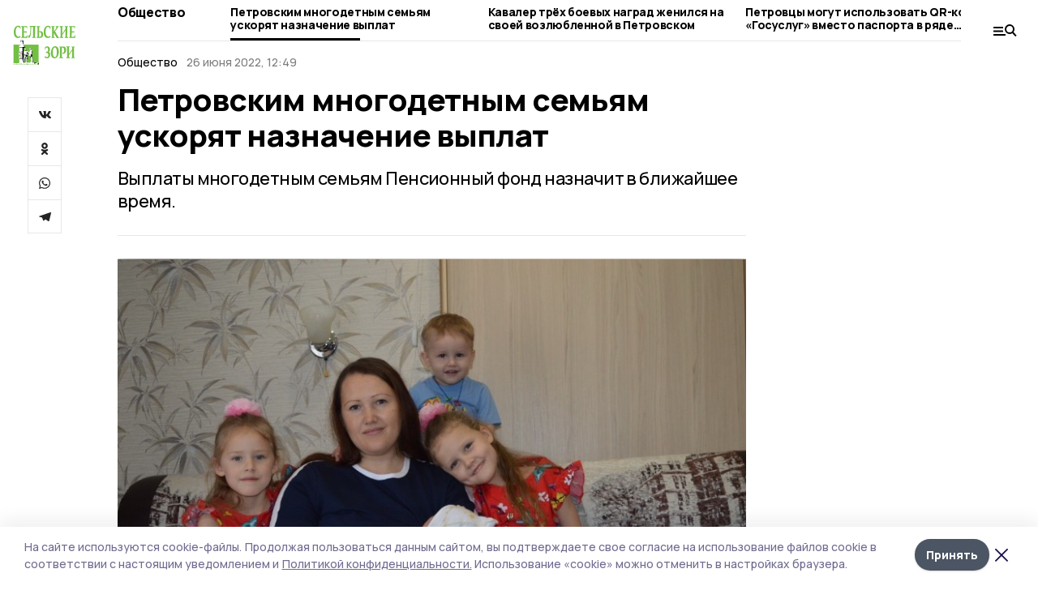

--- FILE ---
content_type: text/html; charset=utf-8
request_url: https://gazetapetrovka.ru/news/society/2022-06-26/petrovskim-mnogodetnym-semyam-uskoryat-naznachenie-vyplat-135030
body_size: 28387
content:
<!doctype html>
<html data-n-head-ssr lang="ru" data-n-head="%7B%22lang%22:%7B%22ssr%22:%22ru%22%7D%7D">
  <head >
    <title>Петровским многодетным семьям ускорят назначение выплат | Сельские зори</title><meta data-n-head="ssr" charset="utf-8"><meta data-n-head="ssr" data-hid="og:url" property="og:url" content="https://gazetapetrovka.ru/news/society/2022-06-26/petrovskim-mnogodetnym-semyam-uskoryat-naznachenie-vyplat-135030"><meta data-n-head="ssr" data-hid="og:type" property="og:type" content="article"><meta data-n-head="ssr" name="viewport" content="width=1300"><meta data-n-head="ssr" name="yandex-verification" content="b1a4a6689251e3ed"><meta data-n-head="ssr" name="zen-verification" content=""><meta data-n-head="ssr" name="google-site-verification" content="4LqGvkgulVgyi83zcrQPaDg3D_y_z4OTqR4dcO61fM8"><meta data-n-head="ssr" data-hid="og:title" property="og:title" content="Петровским многодетным семьям ускорят назначение выплат | Сельские зори"><meta data-n-head="ssr" data-hid="og:description" property="og:description" content="Выплаты многодетным семьям Пенсионный фонд назначит в ближайшее время. "><meta data-n-head="ssr" data-hid="description" name="description" content="Выплаты многодетным семьям Пенсионный фонд назначит в ближайшее время. "><meta data-n-head="ssr" data-hid="keywords" name="keywords" content="Сельские зори,gazetapetrovka.ru,Новость,Общество,соцзащита,пфр,семья"><meta data-n-head="ssr" data-hid="og:image" property="og:image" content="https://api.top68.ru/attachments/04d33c5fd79732a6906531098fbe4d263f236136/store/crop/3/0/796/531/796/531/0/925dffd8ad8e455f7b74dc1dc9b5e371d17c7679ead087b5643512eb2331/%D0%BC%D0%BD%D0%BE%D0%B3%D0%BE%D0%B4%D0%B5%D1%82%D0%BD%D1%8B%D0%B5.jpg"><link data-n-head="ssr" rel="preconnect" href="https://fonts.gstatic.com"><link data-n-head="ssr" rel="stylesheet" href="https://fonts.googleapis.com/css2?family=Arimo:wght@400;700&amp;family=Inter:wght@400;700&amp;family=Manrope:wght@400;500;600;700;800&amp;family=Montserrat:wght@400;700&amp;display=swap"><link data-n-head="ssr" rel="icon" href="https://api.top68.ru/attachments/dc562844d768a9fe4a1ea49774ff0cf4cda24c72/store/a38968a8683e9de40e795e92236e282bd78e0bd8793fda570f4ddce7eb49/favicon.ico"><link data-n-head="ssr" rel="stylesheet" href="https://fonts.googleapis.com/css2?family=Fira+Sans+Extra+Condensed:wght@800&amp;display=swap"><link data-n-head="ssr" rel="canonical" href="https://gazetapetrovka.ru/news/society/2022-06-26/petrovskim-mnogodetnym-semyam-uskoryat-naznachenie-vyplat-135030"><script data-n-head="ssr" src="https://yastatic.net/pcode/adfox/loader.js" crossorigin="anonymous"></script><script data-n-head="ssr" type="application/ld+json">{
              "@context": "https://schema.org",
              "@type": "Organization",
              "name": "Сельские зори",
              "url": "https://gazetapetrovka.ru",
              "logo": {
                "@type": "ImageObject",
                "url": "https://api.top68.ru/attachments/f0d9dfbc38ba26fce85a68ea158ed14eeaf2842d/store/28d53c6254c9aeca627b093c3c8536d6dfd4cf5777c4170e612128cac3fe/sel_zori_desktop.svg"
              }
          }</script><script data-n-head="ssr" type="text/javascript" src="https://vk.com/js/api/openapi.js?168"></script><script data-n-head="ssr" type="application/ld+json">{
            "@context": "https://schema.org",
            "@type": "NewsArticle",
            "mainEntityOfPage": {
              "@type": "WebPage",
              "@id": "https://gazetapetrovka.ru/news/society/2022-06-26/petrovskim-mnogodetnym-semyam-uskoryat-naznachenie-vyplat-135030"
            },
            "headline" : "Петровским многодетным семьям ускорят назначение выплат",
            "image": [
              "https://api.top68.ru/attachments/04d33c5fd79732a6906531098fbe4d263f236136/store/crop/3/0/796/531/796/531/0/925dffd8ad8e455f7b74dc1dc9b5e371d17c7679ead087b5643512eb2331/%D0%BC%D0%BD%D0%BE%D0%B3%D0%BE%D0%B4%D0%B5%D1%82%D0%BD%D1%8B%D0%B5.jpg"
            ],
            "datePublished": "2022-06-26T12:49:00.000+03:00",
            "author": [{"@type":"Person","name":"Светлана Куприкова"}],
            "publisher": {
              "@type": "Organization",
              "name": "Сельские зори",
              "logo": {
                "@type": "ImageObject",
                "url": "https://api.top68.ru/attachments/f0d9dfbc38ba26fce85a68ea158ed14eeaf2842d/store/28d53c6254c9aeca627b093c3c8536d6dfd4cf5777c4170e612128cac3fe/sel_zori_desktop.svg"
              }
            },
            "description": "Выплаты многодетным семьям Пенсионный фонд назначит в ближайшее время. "
          }</script><link rel="preload" href="/_nuxt/2eeaf0c.js" as="script"><link rel="preload" href="/_nuxt/b02d1a6.js" as="script"><link rel="preload" href="/_nuxt/c25e4f1.js" as="script"><link rel="preload" href="/_nuxt/c16a920.js" as="script"><link rel="preload" href="/_nuxt/7e80cc1.js" as="script"><link rel="preload" href="/_nuxt/5ee2f72.js" as="script"><link rel="preload" href="/_nuxt/eeb2710.js" as="script"><link rel="preload" href="/_nuxt/d503654.js" as="script"><style data-vue-ssr-id="54b08540:0 37e98faf:0 53f61d5f:0 5d3964c8:0 527dd3f5:0 164f9dfa:0 0bc78b3e:0 48139846:0 14071e12:0 5b8441ae:0 7c2dce6c:0 511952ee:0 1221deb2:0 cbba6ba4:0 3014cd2b:0 97470af2:0 6da8a030:0 5cc59a97:0 2a6ac2fc:0 18569bc9:0 3b87a648:0 da892aca:0 8d630b32:0">/*! tailwindcss v2.1.2 | MIT License | https://tailwindcss.com*//*! modern-normalize v1.1.0 | MIT License | https://github.com/sindresorhus/modern-normalize */

/*
Document
========
*/

/**
Use a better box model (opinionated).
*/

*,
::before,
::after {
	box-sizing: border-box;
}

/**
Use a more readable tab size (opinionated).
*/

html {
	-moz-tab-size: 4;
	-o-tab-size: 4;
	   tab-size: 4;
}

/**
1. Correct the line height in all browsers.
2. Prevent adjustments of font size after orientation changes in iOS.
*/

html {
	line-height: 1.15; /* 1 */
	-webkit-text-size-adjust: 100%; /* 2 */
}

/*
Sections
========
*/

/**
Remove the margin in all browsers.
*/

body {
	margin: 0;
}

/**
Improve consistency of default fonts in all browsers. (https://github.com/sindresorhus/modern-normalize/issues/3)
*/

body {
	font-family:
		system-ui,
		-apple-system, /* Firefox supports this but not yet `system-ui` */
		'Segoe UI',
		Roboto,
		Helvetica,
		Arial,
		sans-serif,
		'Apple Color Emoji',
		'Segoe UI Emoji';
}

/*
Grouping content
================
*/

/**
1. Add the correct height in Firefox.
2. Correct the inheritance of border color in Firefox. (https://bugzilla.mozilla.org/show_bug.cgi?id=190655)
*/

hr {
	height: 0; /* 1 */
	color: inherit; /* 2 */
}

/*
Text-level semantics
====================
*/

/**
Add the correct text decoration in Chrome, Edge, and Safari.
*/

abbr[title] {
	-webkit-text-decoration: underline dotted;
	        text-decoration: underline dotted;
}

/**
Add the correct font weight in Edge and Safari.
*/

b,
strong {
	font-weight: bolder;
}

/**
1. Improve consistency of default fonts in all browsers. (https://github.com/sindresorhus/modern-normalize/issues/3)
2. Correct the odd 'em' font sizing in all browsers.
*/

code,
kbd,
samp,
pre {
	font-family:
		ui-monospace,
		SFMono-Regular,
		Consolas,
		'Liberation Mono',
		Menlo,
		monospace; /* 1 */
	font-size: 1em; /* 2 */
}

/**
Add the correct font size in all browsers.
*/

small {
	font-size: 80%;
}

/**
Prevent 'sub' and 'sup' elements from affecting the line height in all browsers.
*/

sub,
sup {
	font-size: 75%;
	line-height: 0;
	position: relative;
	vertical-align: baseline;
}

sub {
	bottom: -0.25em;
}

sup {
	top: -0.5em;
}

/*
Tabular data
============
*/

/**
1. Remove text indentation from table contents in Chrome and Safari. (https://bugs.chromium.org/p/chromium/issues/detail?id=999088, https://bugs.webkit.org/show_bug.cgi?id=201297)
2. Correct table border color inheritance in all Chrome and Safari. (https://bugs.chromium.org/p/chromium/issues/detail?id=935729, https://bugs.webkit.org/show_bug.cgi?id=195016)
*/

table {
	text-indent: 0; /* 1 */
	border-color: inherit; /* 2 */
}

/*
Forms
=====
*/

/**
1. Change the font styles in all browsers.
2. Remove the margin in Firefox and Safari.
*/

button,
input,
optgroup,
select,
textarea {
	font-family: inherit; /* 1 */
	font-size: 100%; /* 1 */
	line-height: 1.15; /* 1 */
	margin: 0; /* 2 */
}

/**
Remove the inheritance of text transform in Edge and Firefox.
1. Remove the inheritance of text transform in Firefox.
*/

button,
select { /* 1 */
	text-transform: none;
}

/**
Correct the inability to style clickable types in iOS and Safari.
*/

button,
[type='button'],
[type='reset'],
[type='submit'] {
	-webkit-appearance: button;
}

/**
Remove the inner border and padding in Firefox.
*/

::-moz-focus-inner {
	border-style: none;
	padding: 0;
}

/**
Restore the focus styles unset by the previous rule.
*/

:-moz-focusring {
	outline: 1px dotted ButtonText;
}

/**
Remove the additional ':invalid' styles in Firefox.
See: https://github.com/mozilla/gecko-dev/blob/2f9eacd9d3d995c937b4251a5557d95d494c9be1/layout/style/res/forms.css#L728-L737
*/

:-moz-ui-invalid {
	box-shadow: none;
}

/**
Remove the padding so developers are not caught out when they zero out 'fieldset' elements in all browsers.
*/

legend {
	padding: 0;
}

/**
Add the correct vertical alignment in Chrome and Firefox.
*/

progress {
	vertical-align: baseline;
}

/**
Correct the cursor style of increment and decrement buttons in Safari.
*/

::-webkit-inner-spin-button,
::-webkit-outer-spin-button {
	height: auto;
}

/**
1. Correct the odd appearance in Chrome and Safari.
2. Correct the outline style in Safari.
*/

[type='search'] {
	-webkit-appearance: textfield; /* 1 */
	outline-offset: -2px; /* 2 */
}

/**
Remove the inner padding in Chrome and Safari on macOS.
*/

::-webkit-search-decoration {
	-webkit-appearance: none;
}

/**
1. Correct the inability to style clickable types in iOS and Safari.
2. Change font properties to 'inherit' in Safari.
*/

::-webkit-file-upload-button {
	-webkit-appearance: button; /* 1 */
	font: inherit; /* 2 */
}

/*
Interactive
===========
*/

/*
Add the correct display in Chrome and Safari.
*/

summary {
	display: list-item;
}/**
 * Manually forked from SUIT CSS Base: https://github.com/suitcss/base
 * A thin layer on top of normalize.css that provides a starting point more
 * suitable for web applications.
 */

/**
 * Removes the default spacing and border for appropriate elements.
 */

blockquote,
dl,
dd,
h1,
h2,
h3,
h4,
h5,
h6,
hr,
figure,
p,
pre {
  margin: 0;
}

button {
  background-color: transparent;
  background-image: none;
}

/**
 * Work around a Firefox/IE bug where the transparent `button` background
 * results in a loss of the default `button` focus styles.
 */

button:focus {
  outline: 1px dotted;
  outline: 5px auto -webkit-focus-ring-color;
}

fieldset {
  margin: 0;
  padding: 0;
}

ol,
ul {
  list-style: none;
  margin: 0;
  padding: 0;
}

/**
 * Tailwind custom reset styles
 */

/**
 * 1. Use the user's configured `sans` font-family (with Tailwind's default
 *    sans-serif font stack as a fallback) as a sane default.
 * 2. Use Tailwind's default "normal" line-height so the user isn't forced
 *    to override it to ensure consistency even when using the default theme.
 */

html {
  font-family: Manrope, sans-serif; /* 1 */
  line-height: 1.5; /* 2 */
}


/**
 * Inherit font-family and line-height from `html` so users can set them as
 * a class directly on the `html` element.
 */

body {
  font-family: inherit;
  line-height: inherit;
}

/**
 * 1. Prevent padding and border from affecting element width.
 *
 *    We used to set this in the html element and inherit from
 *    the parent element for everything else. This caused issues
 *    in shadow-dom-enhanced elements like <details> where the content
 *    is wrapped by a div with box-sizing set to `content-box`.
 *
 *    https://github.com/mozdevs/cssremedy/issues/4
 *
 *
 * 2. Allow adding a border to an element by just adding a border-width.
 *
 *    By default, the way the browser specifies that an element should have no
 *    border is by setting it's border-style to `none` in the user-agent
 *    stylesheet.
 *
 *    In order to easily add borders to elements by just setting the `border-width`
 *    property, we change the default border-style for all elements to `solid`, and
 *    use border-width to hide them instead. This way our `border` utilities only
 *    need to set the `border-width` property instead of the entire `border`
 *    shorthand, making our border utilities much more straightforward to compose.
 *
 *    https://github.com/tailwindcss/tailwindcss/pull/116
 */

*,
::before,
::after {
  box-sizing: border-box; /* 1 */
  border-width: 0; /* 2 */
  border-style: solid; /* 2 */
  border-color: #e5e7eb; /* 2 */
}

/*
 * Ensure horizontal rules are visible by default
 */

hr {
  border-top-width: 1px;
}

/**
 * Undo the `border-style: none` reset that Normalize applies to images so that
 * our `border-{width}` utilities have the expected effect.
 *
 * The Normalize reset is unnecessary for us since we default the border-width
 * to 0 on all elements.
 *
 * https://github.com/tailwindcss/tailwindcss/issues/362
 */

img {
  border-style: solid;
}

textarea {
  resize: vertical;
}

input::-moz-placeholder, textarea::-moz-placeholder {
  opacity: 1;
  color: #9ca3af;
}

input:-ms-input-placeholder, textarea:-ms-input-placeholder {
  opacity: 1;
  color: #9ca3af;
}

input::placeholder,
textarea::placeholder {
  opacity: 1;
  color: #9ca3af;
}

button,
[role="button"] {
  cursor: pointer;
}

table {
  border-collapse: collapse;
}

h1,
h2,
h3,
h4,
h5,
h6 {
  font-size: inherit;
  font-weight: inherit;
}

/**
 * Reset links to optimize for opt-in styling instead of
 * opt-out.
 */

a {
  color: inherit;
  text-decoration: inherit;
}

/**
 * Reset form element properties that are easy to forget to
 * style explicitly so you don't inadvertently introduce
 * styles that deviate from your design system. These styles
 * supplement a partial reset that is already applied by
 * normalize.css.
 */

button,
input,
optgroup,
select,
textarea {
  padding: 0;
  line-height: inherit;
  color: inherit;
}

/**
 * Use the configured 'mono' font family for elements that
 * are expected to be rendered with a monospace font, falling
 * back to the system monospace stack if there is no configured
 * 'mono' font family.
 */

pre,
code,
kbd,
samp {
  font-family: ui-monospace, SFMono-Regular, Menlo, Monaco, Consolas, "Liberation Mono", "Courier New", monospace;
}

/**
 * Make replaced elements `display: block` by default as that's
 * the behavior you want almost all of the time. Inspired by
 * CSS Remedy, with `svg` added as well.
 *
 * https://github.com/mozdevs/cssremedy/issues/14
 */

img,
svg,
video,
canvas,
audio,
iframe,
embed,
object {
  display: block;
  vertical-align: middle;
}

/**
 * Constrain images and videos to the parent width and preserve
 * their intrinsic aspect ratio.
 *
 * https://github.com/mozdevs/cssremedy/issues/14
 */

img,
video {
  max-width: 100%;
  height: auto;
}*{--tw-shadow:0 0 #0000;--tw-ring-inset:var(--tw-empty,/*!*/ /*!*/);--tw-ring-offset-width:0px;--tw-ring-offset-color:#fff;--tw-ring-color:rgba(59, 130, 246, 0.5);--tw-ring-offset-shadow:0 0 #0000;--tw-ring-shadow:0 0 #0000;}.pointer-events-none{pointer-events:none;}.relative{position:relative;}.absolute{position:absolute;}.sticky{position:sticky;}.static{position:static;}.fixed{position:fixed;}.left-0{left:0px;}.top-0{top:0px;}.top-4{top:1rem;}.right-2{right:0.5rem;}.right-4{right:1rem;}.bottom-0{bottom:0px;}.right-8{right:2rem;}.left-auto{left:auto;}.right-0{right:0px;}.left-6{left:1.5rem;}.bottom-6{bottom:1.5rem;}.-right-10{right:-2.5rem;}.-left-10{left:-2.5rem;}.top-14{top:3.5rem;}.top-2{top:0.5rem;}.right-5{right:1.25rem;}.bottom-5{bottom:1.25rem;}.left-2{left:0.5rem;}.bottom-2{bottom:0.5rem;}.-right-6{right:-1.5rem;}.-left-6{left:-1.5rem;}.left-4{left:1rem;}.bottom-4{bottom:1rem;}.right-6{right:1.5rem;}.bottom-8{bottom:2rem;}.top-6{top:1.5rem;}.top-3{top:0.75rem;}.z-50{z-index:50;}.z-10{z-index:10;}.m-4{margin:1rem;}.m-5{margin:1.25rem;}.m-0{margin:0px;}.m-6{margin:1.5rem;}.m-10{margin:2.5rem;}.my-6{margin-top:1.5rem;margin-bottom:1.5rem;}.mx-auto{margin-left:auto;margin-right:auto;}.mx-9{margin-left:2.25rem;margin-right:2.25rem;}.-mx-4{margin-left:-1rem;margin-right:-1rem;}.my-4{margin-top:1rem;margin-bottom:1rem;}.my-2{margin-top:0.5rem;margin-bottom:0.5rem;}.my-0{margin-top:0px;margin-bottom:0px;}.my-8{margin-top:2rem;margin-bottom:2rem;}.mx-5{margin-left:1.25rem;margin-right:1.25rem;}.-mx-8{margin-left:-2rem;margin-right:-2rem;}.mx-4{margin-left:1rem;margin-right:1rem;}.mx-0{margin-left:0px;margin-right:0px;}.mx-3{margin-left:0.75rem;margin-right:0.75rem;}.my-5{margin-top:1.25rem;margin-bottom:1.25rem;}.my-12{margin-top:3rem;margin-bottom:3rem;}.mx-14{margin-left:3.5rem;margin-right:3.5rem;}.-mx-6{margin-left:-1.5rem;margin-right:-1.5rem;}.-mx-11{margin-left:-2.75rem;margin-right:-2.75rem;}.mr-2{margin-right:0.5rem;}.mb-3{margin-bottom:0.75rem;}.mb-2{margin-bottom:0.5rem;}.mt-2{margin-top:0.5rem;}.mb-6{margin-bottom:1.5rem;}.mt-20{margin-top:5rem;}.mb-5{margin-bottom:1.25rem;}.mb-0{margin-bottom:0px;}.mr-4{margin-right:1rem;}.mb-1{margin-bottom:0.25rem;}.mb-10{margin-bottom:2.5rem;}.mb-12{margin-bottom:3rem;}.mr-3{margin-right:0.75rem;}.ml-auto{margin-left:auto;}.-mt-1{margin-top:-0.25rem;}.mr-10{margin-right:2.5rem;}.mb-4{margin-bottom:1rem;}.mb-8{margin-bottom:2rem;}.mt-1{margin-top:0.25rem;}.mt-4{margin-top:1rem;}.mt-6{margin-top:1.5rem;}.mr-5{margin-right:1.25rem;}.mt-8{margin-top:2rem;}.-mr-4{margin-right:-1rem;}.mr-0{margin-right:0px;}.mr-9{margin-right:2.25rem;}.mr-16{margin-right:4rem;}.mt-10{margin-top:2.5rem;}.mr-1{margin-right:0.25rem;}.mr-6{margin-right:1.5rem;}.mt-5{margin-top:1.25rem;}.mt-3{margin-top:0.75rem;}.-mt-6{margin-top:-1.5rem;}.mr-8{margin-right:2rem;}.mb-7{margin-bottom:1.75rem;}.mt-0{margin-top:0px;}.ml-4{margin-left:1rem;}.mb-9{margin-bottom:2.25rem;}.ml-5{margin-left:1.25rem;}.mr-12{margin-right:3rem;}.mr-14{margin-right:3.5rem;}.ml-0{margin-left:0px;}.mt-16{margin-top:4rem;}.ml-10{margin-left:2.5rem;}.ml-12{margin-left:3rem;}.-ml-4{margin-left:-1rem;}.block{display:block;}.inline-block{display:inline-block;}.flex{display:flex;}.table{display:table;}.\!table{display:table !important;}.grid{display:grid;}.hidden{display:none;}.h-0{height:0px;}.h-full{height:100%;}.h-auto{height:auto;}.h-12{height:3rem;}.h-screen{height:100vh;}.w-full{width:100%;}.w-auto{width:auto;}.w-16{width:4rem;}.w-1\/4{width:25%;}.w-3\/4{width:75%;}.w-1\/2{width:50%;}.min-w-full{min-width:100%;}.max-w-full{max-width:100%;}.flex-shrink-0{flex-shrink:0;}.flex-grow-0{flex-grow:0;}.border-collapse{border-collapse:collapse;}.transform{--tw-translate-x:0;--tw-translate-y:0;--tw-rotate:0;--tw-skew-x:0;--tw-skew-y:0;--tw-scale-x:1;--tw-scale-y:1;transform:translateX(var(--tw-translate-x)) translateY(var(--tw-translate-y)) rotate(var(--tw-rotate)) skewX(var(--tw-skew-x)) skewY(var(--tw-skew-y)) scaleX(var(--tw-scale-x)) scaleY(var(--tw-scale-y));}.cursor-pointer{cursor:pointer;}.appearance-none{-webkit-appearance:none;-moz-appearance:none;appearance:none;}.grid-cols-3{grid-template-columns:repeat(3, minmax(0, 1fr));}.grid-cols-1{grid-template-columns:repeat(1, minmax(0, 1fr));}.grid-cols-2{grid-template-columns:repeat(2, minmax(0, 1fr));}.grid-cols-4{grid-template-columns:repeat(4, minmax(0, 1fr));}.flex-col{flex-direction:column;}.flex-wrap{flex-wrap:wrap;}.flex-nowrap{flex-wrap:nowrap;}.items-center{align-items:center;}.items-end{align-items:flex-end;}.justify-between{justify-content:space-between;}.justify-center{justify-content:center;}.justify-end{justify-content:flex-end;}.gap-3{gap:0.75rem;}.gap-10{gap:2.5rem;}.gap-5{gap:1.25rem;}.gap-6{gap:1.5rem;}.gap-14{gap:3.5rem;}.gap-4{gap:1rem;}.gap-2{gap:0.5rem;}.gap-16{gap:4rem;}.gap-9{gap:2.25rem;}.gap-8{gap:2rem;}.gap-12{gap:3rem;}.gap-1{gap:0.25rem;}.gap-7{gap:1.75rem;}.overflow-hidden{overflow:hidden;}.overflow-auto{overflow:auto;}.overflow-visible{overflow:visible;}.whitespace-nowrap{white-space:nowrap;}.break-all{word-break:break-all;}.rounded-none{border-radius:0px;}.rounded-full{border-radius:9999px;}.rounded{border-radius:0.25rem;}.rounded-lg{border-radius:0.5rem;}.rounded-2xl{border-radius:1rem;}.rounded-3xl{border-radius:1.5rem;}.border{border-width:1px;}.border-4{border-width:4px;}.border-b{border-bottom-width:1px;}.border-t{border-top-width:1px;}.border-none{border-style:none;}.border-dashed{border-style:dashed;}.border-black{--tw-border-opacity:1;border-color:rgba(0, 0, 0, var(--tw-border-opacity));}.border-blue-500{--tw-border-opacity:1;border-color:rgba(59, 130, 246, var(--tw-border-opacity));}.bg-gray-200{--tw-bg-opacity:1;background-color:rgba(229, 231, 235, var(--tw-bg-opacity));}.bg-white{--tw-bg-opacity:1;background-color:rgba(255, 255, 255, var(--tw-bg-opacity));}.bg-gray-100{--tw-bg-opacity:1;background-color:rgba(243, 244, 246, var(--tw-bg-opacity));}.bg-black{--tw-bg-opacity:1;background-color:rgba(0, 0, 0, var(--tw-bg-opacity));}.bg-gray-600{--tw-bg-opacity:1;background-color:rgba(75, 85, 99, var(--tw-bg-opacity));}.bg-gray-50{--tw-bg-opacity:1;background-color:rgba(249, 250, 251, var(--tw-bg-opacity));}.bg-transparent{background-color:transparent;}.bg-cover{background-size:cover;}.bg-center{background-position:center;}.bg-top{background-position:top;}.bg-no-repeat{background-repeat:no-repeat;}.object-contain{-o-object-fit:contain;object-fit:contain;}.object-cover{-o-object-fit:cover;object-fit:cover;}.object-center{-o-object-position:center;object-position:center;}.p-6{padding:1.5rem;}.p-4{padding:1rem;}.p-2{padding:0.5rem;}.p-3{padding:0.75rem;}.p-8{padding:2rem;}.p-0{padding:0px;}.p-5{padding:1.25rem;}.p-11{padding:2.75rem;}.py-5{padding-top:1.25rem;padding-bottom:1.25rem;}.px-0{padding-left:0px;padding-right:0px;}.px-4{padding-left:1rem;padding-right:1rem;}.py-1{padding-top:0.25rem;padding-bottom:0.25rem;}.px-20{padding-left:5rem;padding-right:5rem;}.px-5{padding-left:1.25rem;padding-right:1.25rem;}.py-4{padding-top:1rem;padding-bottom:1rem;}.px-6{padding-left:1.5rem;padding-right:1.5rem;}.py-3{padding-top:0.75rem;padding-bottom:0.75rem;}.py-6{padding-top:1.5rem;padding-bottom:1.5rem;}.px-2{padding-left:0.5rem;padding-right:0.5rem;}.py-2{padding-top:0.5rem;padding-bottom:0.5rem;}.px-3{padding-left:0.75rem;padding-right:0.75rem;}.px-8{padding-left:2rem;padding-right:2rem;}.px-7{padding-left:1.75rem;padding-right:1.75rem;}.px-12{padding-left:3rem;padding-right:3rem;}.pt-2{padding-top:0.5rem;}.pb-3{padding-bottom:0.75rem;}.pt-3{padding-top:0.75rem;}.pb-5{padding-bottom:1.25rem;}.pb-6{padding-bottom:1.5rem;}.pt-4{padding-top:1rem;}.pb-2{padding-bottom:0.5rem;}.pt-6{padding-top:1.5rem;}.pl-4{padding-left:1rem;}.pb-12{padding-bottom:3rem;}.pl-12{padding-left:3rem;}.pr-4{padding-right:1rem;}.pb-1{padding-bottom:0.25rem;}.pb-0{padding-bottom:0px;}.pb-7{padding-bottom:1.75rem;}.pb-4{padding-bottom:1rem;}.pr-6{padding-right:1.5rem;}.pb-8{padding-bottom:2rem;}.pt-5{padding-top:1.25rem;}.pt-0{padding-top:0px;}.pb-10{padding-bottom:2.5rem;}.pt-8{padding-top:2rem;}.pl-8{padding-left:2rem;}.pt-1{padding-top:0.25rem;}.pl-3{padding-left:0.75rem;}.pl-6{padding-left:1.5rem;}.text-center{text-align:center;}.text-left{text-align:left;}.font-sans{font-family:Manrope, sans-serif;}.font-serif{font-family:ui-serif, Georgia, Cambria, "Times New Roman", Times, serif;}.text-xs{font-size:11px;}.text-base{font-size:14px;}.text-2xl{font-size:22px;}.text-lg{font-size:16px;}.text-3xl{font-size:28px;}.text-xl{font-size:18px;}.text-sm{font-size:12px;}.text-4xl{font-size:38px;}.font-bold{font-weight:800;}.font-semibold{font-weight:600;}.font-medium{font-weight:500;}.font-normal{font-weight:500;}.leading-tight{line-height:1.16;}.leading-none{line-height:1;}.leading-relaxed{line-height:1.55;}.leading-6{line-height:1.5rem;}.leading-normal{line-height:1.29;}.tracking-tight{letter-spacing:-0.025em;}.text-black{--tw-text-opacity:1;color:rgba(0, 0, 0, var(--tw-text-opacity));}.text-white{--tw-text-opacity:1;color:rgba(255, 255, 255, var(--tw-text-opacity));}.text-blue-500{--tw-text-opacity:1;color:rgba(59, 130, 246, var(--tw-text-opacity));}.text-gray-600{--tw-text-opacity:1;color:rgba(75, 85, 99, var(--tw-text-opacity));}.underline{text-decoration:underline;}.placeholder-black::-moz-placeholder{--tw-placeholder-opacity:1;color:rgba(0, 0, 0, var(--tw-placeholder-opacity));}.placeholder-black:-ms-input-placeholder{--tw-placeholder-opacity:1;color:rgba(0, 0, 0, var(--tw-placeholder-opacity));}.placeholder-black::placeholder{--tw-placeholder-opacity:1;color:rgba(0, 0, 0, var(--tw-placeholder-opacity));}.opacity-40{opacity:0.4;}.opacity-25{opacity:0.25;}.opacity-100{opacity:1;}.opacity-50{opacity:0.5;}.opacity-0{opacity:0;}.opacity-60{opacity:0.6;}.opacity-90{opacity:0.9;}.opacity-70{opacity:0.7;}.opacity-30{opacity:0.3;}.shadow-none{--tw-shadow:0 0 #0000;box-shadow:var(--tw-ring-offset-shadow, 0 0 #0000), var(--tw-ring-shadow, 0 0 #0000), var(--tw-shadow);}.shadow{--tw-shadow:0 1px 3px 0 rgba(0, 0, 0, 0.1), 0 1px 2px 0 rgba(0, 0, 0, 0.06);box-shadow:var(--tw-ring-offset-shadow, 0 0 #0000), var(--tw-ring-shadow, 0 0 #0000), var(--tw-shadow);}.shadow-xl{--tw-shadow:0 20px 25px -5px rgba(0, 0, 0, 0.1), 0 10px 10px -5px rgba(0, 0, 0, 0.04);box-shadow:var(--tw-ring-offset-shadow, 0 0 #0000), var(--tw-ring-shadow, 0 0 #0000), var(--tw-shadow);}.shadow-2xl{--tw-shadow:0 25px 50px -12px rgba(0, 0, 0, 0.25);box-shadow:var(--tw-ring-offset-shadow, 0 0 #0000), var(--tw-ring-shadow, 0 0 #0000), var(--tw-shadow);}.outline-none{outline:2px solid transparent;outline-offset:2px;}.filter{--tw-blur:var(--tw-empty,/*!*/ /*!*/);--tw-brightness:var(--tw-empty,/*!*/ /*!*/);--tw-contrast:var(--tw-empty,/*!*/ /*!*/);--tw-grayscale:var(--tw-empty,/*!*/ /*!*/);--tw-hue-rotate:var(--tw-empty,/*!*/ /*!*/);--tw-invert:var(--tw-empty,/*!*/ /*!*/);--tw-saturate:var(--tw-empty,/*!*/ /*!*/);--tw-sepia:var(--tw-empty,/*!*/ /*!*/);--tw-drop-shadow:var(--tw-empty,/*!*/ /*!*/);filter:var(--tw-blur) var(--tw-brightness) var(--tw-contrast) var(--tw-grayscale) var(--tw-hue-rotate) var(--tw-invert) var(--tw-saturate) var(--tw-sepia) var(--tw-drop-shadow);}.blur{--tw-blur:blur(8px);}.transition{transition-property:background-color, border-color, color, fill, stroke, opacity, box-shadow, transform, filter, -webkit-backdrop-filter;transition-property:background-color, border-color, color, fill, stroke, opacity, box-shadow, transform, filter, backdrop-filter;transition-property:background-color, border-color, color, fill, stroke, opacity, box-shadow, transform, filter, backdrop-filter, -webkit-backdrop-filter;transition-timing-function:cubic-bezier(0.4, 0, 0.2, 1);transition-duration:150ms;}.transition-opacity{transition-property:opacity;transition-timing-function:cubic-bezier(0.4, 0, 0.2, 1);transition-duration:150ms;}.duration-300{transition-duration:300ms;}.duration-200{transition-duration:200ms;}.hover\:bg-gray-50:hover{--tw-bg-opacity:1;background-color:rgba(249, 250, 251, var(--tw-bg-opacity));}.hover\:bg-white:hover{--tw-bg-opacity:1;background-color:rgba(255, 255, 255, var(--tw-bg-opacity));}.hover\:underline:hover{text-decoration:underline;}.hover\:opacity-80:hover{opacity:0.8;}.hover\:opacity-100:hover{opacity:1;}
.bg-img{position:relative;height:0px;--tw-bg-opacity:1;background-color:rgba(229, 231, 235, var(--tw-bg-opacity));background-size:cover;padding-bottom:67%}.bg-img img{position:absolute;height:100%;width:100%;-o-object-fit:cover;object-fit:cover}.cm-button{cursor:pointer;padding:0.75rem;font-weight:800;--tw-text-opacity:1;color:rgba(255, 255, 255, var(--tw-text-opacity));background:#6a95bc}.cm-button.__lg{padding-left:1.5rem;font-size:20px}.cm-title{margin-bottom:0.5rem;font-weight:800;letter-spacing:-0.025em;font-size:20px}.cm-subtitle{margin-bottom:0.75rem;font-weight:800;letter-spacing:-0.025em;font-size:20px}.cm-lead{margin-bottom:1rem;font-size:16px;letter-spacing:-0.025em}.cm-meta{margin-bottom:1rem}.cm-meta a, .cm-meta span{margin-right:0.75rem}.cm-meta a:last-child, .cm-meta span:last-child{opacity:0.5}body:not(.desktop) .mobile-cols{display:grid;gap:0.5rem;grid-template-columns:28px 1fr}body.desktop .cm-title{margin-bottom:1.25rem;font-size:38px;line-height:1.16}body.desktop .cm-subtitle{font-size:28px}body.desktop .cm-lead{margin-bottom:2rem;font-size:22px}body.desktop .cm-button.__lg{padding-left:1.75rem;font-size:28px}body.desktop div.cols.section{display:grid;grid-template-columns:775px 240px;gap:25px}body.desktop div.cols.section.mb-0{margin-bottom:0px}body.desktop section.cols{display:grid;grid-template-columns:775px 240px;gap:25px}body.desktop section.cols.mb-0{margin-bottom:0px}.f-label{margin-bottom:1.5rem;display:block}.f-title{margin-bottom:0.5rem;font-size:16px;font-weight:400}.f-input{display:block;width:100%;-webkit-appearance:none;-moz-appearance:none;appearance:none;border-radius:0px;padding-left:1.25rem;padding-right:1.25rem;padding-top:1rem;padding-bottom:1rem;font-size:16px;background:#eeeef1;font-weight:700}.f-input[type=email]{color:#5681a8}select.f-input{background:#eeeef1 calc(100% - 20px) 50% url([data-uri]) no-repeat}.f-checkbox, .f-radio{cursor:pointer;-webkit-appearance:none;-moz-appearance:none;appearance:none;border-radius:0px}.f-checkbox,.f-radio{width:20px;height:20px;flex:0 0 auto;background:url([data-uri])}.f-checkbox.__active,.f-checkbox:checked,.f-radio.__active,.f-radio:checked{background:url([data-uri])}.f-radio{background:url([data-uri])}.f-radio.__active,.f-radio:checked{background:url([data-uri])}.f-checkbox-label, .f-radio-label{margin-bottom:1.5rem;display:flex;align-items:center}.f-checkbox-title, .f-radio-title{margin-left:1rem;font-size:16px}body.desktop .f-title{margin-bottom:1rem;font-size:18px}body.desktop .f-checkbox-title, body.desktop .f-input, body.desktop .f-radio-title{font-size:18px}.fade-enter, .fade-leave-to{opacity:0}.fade-enter-active,.fade-leave-active{transition:opacity .2s ease}.fade-up-enter-active,.fade-up-leave-active{transition:all .35s}.fade-up-enter, .fade-up-leave-to{opacity:0}.fade-up-enter,.fade-up-leave-to{transform:translateY(-20px)}html{font-size:14px;font-weight:500;line-height:1.29;--block-width:700px;--active-color:#dce2ed}html.locked{overflow:hidden}ul{margin-left:2rem;list-style-type:disc}ol{margin-left:2rem;list-style-type:decimal}.container{padding-left:1rem;padding-right:1rem}iframe, img, video{max-width:100%}[lazy=error]{background-position:50%!important;background-size:60px!important;background-repeat:no-repeat!important}body.desktop .container{margin-left:auto;margin-right:auto;padding-left:0px;padding-right:0px;width:1220px}body.desktop [lazy=error]{background-size:80px!important}
.nuxt-progress{position:fixed;top:0;left:0;right:0;height:2px;width:0;opacity:1;transition:width .1s,opacity .4s;background-color:var(--active-color);z-index:999999}.nuxt-progress.nuxt-progress-notransition{transition:none}.nuxt-progress-failed{background-color:red}
.page[data-v-be8820c2]{min-height:100vh}.top-banner[data-v-be8820c2]{margin-left:auto;margin-right:auto;width:300px}body.desktop .top-banner[data-v-be8820c2]{width:1250px}body.desktop .page[data-v-be8820c2]{display:grid;grid-template-columns:50px 1040px 50px;gap:40px}body.desktop .page.__local[data-v-be8820c2]{grid-template-columns:100px 1040px 50px;width:1270px}body.desktop .page.__local .logo[data-v-be8820c2]{width:100%}body.desktop .logo-container[data-v-be8820c2], body.desktop .menu-trigger[data-v-be8820c2]{position:sticky}body.desktop .logo-container[data-v-be8820c2],body.desktop .menu-trigger[data-v-be8820c2]{top:30px;margin-top:30px}body.desktop .logo[data-v-be8820c2]{margin-left:auto;margin-right:auto;display:block;width:42px;margin-bottom:40px}
.bnr[data-v-79f9e22a]{margin-left:auto;margin-right:auto;width:300px}.bnr[data-v-79f9e22a]:not(:empty){margin-bottom:1rem}.bnr-container.mb-0 .bnr[data-v-79f9e22a]{margin-bottom:0}body.desktop .bnr[data-v-79f9e22a]{width:auto}
.lightning[data-v-92ba7552]{display:block;padding-top:0.5rem;padding-bottom:0.75rem;text-align:center;background:var(--active-color)}.rubric[data-v-92ba7552]{font-size:11px}.title[data-v-92ba7552]{margin-left:auto;margin-right:auto;font-weight:800;line-height:1.16;max-width:80%}body.desktop .lightning[data-v-92ba7552]{padding-top:0.75rem;padding-bottom:1.25rem}body.desktop .rubric[data-v-92ba7552]{font-size:14px}body.desktop .title[data-v-92ba7552]{font-size:22px;max-width:500px}
a[data-v-2a55e268]{display:inline-block}img[data-v-2a55e268]{width:28px}img.__local[data-v-2a55e268]{width:auto;max-height:50px}body.desktop img[data-v-2a55e268]{width:auto}body.desktop img.__local[data-v-2a55e268]{width:100%}
.share[data-v-4d069d78]{margin-left:auto;margin-right:auto;width:42px}a[data-v-4d069d78]{display:block;cursor:pointer;border-width:1px;background-position:center;background-repeat:no-repeat;border-bottom-width:0;height:42px}a[data-v-4d069d78]:last-child{border-bottom-width:1px}.vk[data-v-4d069d78]{background-image:url(/_nuxt/img/vk.a3fc87d.svg)}.fb[data-v-4d069d78]{background-image:url([data-uri])}.ok[data-v-4d069d78]{background-image:url(/_nuxt/img/ok.480e53f.svg)}.wa[data-v-4d069d78]{background-image:url(/_nuxt/img/wa.f2f254d.svg)}.tg[data-v-4d069d78]{background-image:url([data-uri])}.share.__dark a[data-v-4d069d78]{border-color:#828282}.share.__dark .vk[data-v-4d069d78]{background-image:url(/_nuxt/img/vk-white.dc41d20.svg)}.share.__dark .fb[data-v-4d069d78]{background-image:url([data-uri])}.share.__dark .ok[data-v-4d069d78]{background-image:url(/_nuxt/img/ok-white.c2036d3.svg)}.share.__dark .wa[data-v-4d069d78]{background-image:url(/_nuxt/img/wa-white.e567518.svg)}.share.__dark .tg[data-v-4d069d78]{background-image:url([data-uri])}.share.__top-matter-mobile[data-v-4d069d78]{width:32px}.share.__top-matter-mobile a[data-v-4d069d78]{height:36px}
.banner-after-matter[data-v-2522710a]{margin-left:auto;margin-right:auto;width:300px}body.desktop .banner-after-matter[data-v-2522710a]{width:1040px}
.top[data-v-2203e918]{margin-bottom:1rem;display:flex;overflow:auto;border-bottom-width:1px;padding-bottom:0.5rem}.top[data-v-2203e918]::-webkit-scrollbar{height:5px}.top[data-v-2203e918]::-webkit-scrollbar-thumb{--tw-bg-opacity:1;background-color:rgba(209, 213, 219, var(--tw-bg-opacity))}.top[data-v-2203e918]::-webkit-scrollbar-track{--tw-bg-opacity:1;background-color:rgba(243, 244, 246, var(--tw-bg-opacity))}.top .item[data-v-2203e918]{margin-right:2rem;cursor:pointer;white-space:nowrap;padding-bottom:1.5rem;font-weight:800;letter-spacing:-0.025em;opacity:0.25;font-size:28px}.top .item.__active[data-v-2203e918]{opacity:1;border-bottom:3px solid #000}.top .switch[data-v-2203e918]{margin-left:auto;margin-top:0.5rem;flex-shrink:0;cursor:pointer;width:18px;height:18px;background:url([data-uri])}.top .switch.__list[data-v-2203e918]{background:url([data-uri])}.popup[data-v-2203e918]{position:fixed;left:0px;top:0px;display:flex;height:100%;width:100%;align-items:flex-end;justify-content:flex-end;padding:0.75rem;z-index:5;background:rgba(0,0,0,.5647058823529412)}.popup .content[data-v-2203e918]{overflow:auto;--tw-bg-opacity:1;background-color:rgba(255, 255, 255, var(--tw-bg-opacity));width:1020px;height:calc(100vh - 200px);max-height:730px;min-height:600px;padding:18px 120px 0}.trigger[data-v-2203e918]{position:fixed;right:1.25rem;bottom:1.25rem;display:flex;cursor:pointer;justify-content:space-between;--tw-bg-opacity:1;background-color:rgba(255, 255, 255, var(--tw-bg-opacity));padding:0.5rem;font-size:12px;font-weight:800;z-index:5;border-bottom:6px solid #000;width:90px}.trigger .close[data-v-2203e918]{width:12px;height:12px;background:url([data-uri]) bottom no-repeat}.cols[data-v-2203e918]{margin-top:2rem;margin-bottom:2rem;display:grid;grid-template-columns:repeat(4, minmax(0, 1fr));gap:1.5rem;border-top-width:1px;padding-top:1.5rem;font-size:22px}.cols.__1[data-v-2203e918]{grid-template-columns:repeat(1, minmax(0, 1fr))}.cols.__2[data-v-2203e918]{grid-template-columns:repeat(2, minmax(0, 1fr))}.cols.__3[data-v-2203e918]{grid-template-columns:repeat(3, minmax(0, 1fr))}.col-title[data-v-2203e918]{margin-bottom:0.75rem;font-weight:700}.col-link[data-v-2203e918]{margin-bottom:0.5rem;font-weight:500;opacity:0.5}
.top-matters[data-v-66860744]{position:sticky;top:0px;margin-left:-1rem;margin-right:-1rem;margin-bottom:0.5rem;border-bottom-width:1px;--tw-bg-opacity:1;background-color:rgba(255, 255, 255, var(--tw-bg-opacity));padding-left:1rem;padding-top:0.5rem;font-weight:800;letter-spacing:-0.025em;z-index:3;line-height:16px}.top-matters.red[data-v-66860744]{background:#eddcdf}.top-matters.blue[data-v-66860744]{background:#dce2ed}.top-matters.black[data-v-66860744]{--tw-text-opacity:1;color:rgba(255, 255, 255, var(--tw-text-opacity));background:#393939}.top-matters.black .items[data-v-66860744]{border-bottom:none}.top-matters.black .item.__active[data-v-66860744]:after{border-bottom-color:#fff}.loading[data-v-66860744]{margin:0px;height:40px}.items[data-v-66860744]{display:flex;overflow:auto}.title[data-v-66860744]{margin-bottom:0.25rem;font-size:12px}.item[data-v-66860744]{position:relative;margin-right:1.25rem;padding-bottom:0.75rem;flex:0 0 auto;width:300px}.item div[data-v-66860744]{overflow:hidden;max-height:2.4em;display:-webkit-box;-webkit-line-clamp:2;-webkit-box-orient:vertical;text-overflow:ellipsis}.item.__active[data-v-66860744]:after{position:absolute;left:0px;bottom:0px;width:100%;content:"";border-bottom:3px solid #000}body.desktop .top-matters[data-v-66860744]{position:static;margin-right:0px;margin-bottom:1.25rem;border-style:none}body.desktop .items[data-v-66860744]{border-bottom-width:1px;width:1040px;scrollbar-width:none}body.desktop .items[data-v-66860744]::-webkit-scrollbar{display:none}body.desktop .item.__active[data-v-66860744]:after{width:160px}body.desktop .title[data-v-66860744]{margin-right:4rem;font-size:16px}
.component[data-v-5fd10323]{margin-top:1.5rem;margin-bottom:1.5rem;display:flex;height:3rem;align-items:center;justify-content:center}@keyframes rotate-data-v-5fd10323{0%{transform:rotate(0)}to{transform:rotate(1turn)}}.component span[data-v-5fd10323]{height:100%;width:4rem;background:no-repeat url(/_nuxt/img/loading.dd38236.svg) 50%/contain;animation:rotate-data-v-5fd10323 .8s infinite}
.author[data-v-7f02fa74]{margin-bottom:1.5rem;margin-top:1.25rem;display:grid;gap:1.25rem;border-bottom-width:1px;border-top-width:1px;padding-bottom:1.25rem;padding-top:1.25rem;grid-template-columns:48px 1fr}.author .avatar[data-v-7f02fa74]{border-radius:9999px;--tw-bg-opacity:1;background-color:rgba(243, 244, 246, var(--tw-bg-opacity));background-size:cover;height:48px}.author .name[data-v-7f02fa74]{font-size:16px;font-weight:800}body.desktop .author[data-v-7f02fa74]{margin-top:0px;padding-top:0px;border-top:none;grid-template-columns:64px 1fr}body.desktop .author .avatar[data-v-7f02fa74]{height:64px}body.desktop .author .name[data-v-7f02fa74]{margin-top:0.5rem;font-size:22px}body.desktop .cm-lead[data-v-7f02fa74]{border-bottom-width:1px;padding-bottom:2rem}
.blur-img-container[data-v-1da254d6]{position:relative;height:0px;overflow:hidden;--tw-bg-opacity:1;background-color:rgba(229, 231, 235, var(--tw-bg-opacity));background-position:center;background-repeat:no-repeat;padding-bottom:67%;background-size:70px;background-image:url(/image-plug.svg)}.blur-img-blur[data-v-1da254d6]{position:absolute;left:0px;top:0px;height:100%;width:100%;background-size:cover;background-position:center;filter:blur(10px)}.blur-img-img[data-v-1da254d6]{position:absolute;left:0px;top:0px;height:100%;width:100%;-o-object-fit:contain;object-fit:contain;-o-object-position:center;object-position:center}
.photo-text[data-v-a2b33d50]{margin-top:0.25rem;display:flex;justify-content:space-between;gap:1rem;font-size:12px}.photo-text span[data-v-a2b33d50]:last-child{opacity:0.5}body.desktop .photo-text[data-v-a2b33d50]{margin-top:1rem;font-size:14px}
.content-block-text{font-size:18px;line-height:1.55;max-width:var(--block-width)}.content-block-text ol, .content-block-text p, .content-block-text ul{margin-top:1.5rem;margin-bottom:1.5rem}.content-block-text a{text-decoration:underline;color:#6a95bc}.content-block-text h2, .content-block-text h3, .content-block-text h4{margin-bottom:1.5rem;font-size:28px;font-weight:800}.content-block-text h3{font-size:22px}.content-block-text h4{font-size:18px}.content-block-text .question{font-size:22px;font-weight:800}.content-block-text .answer:before,.content-block-text .question:before{content:"— "}.content-block-text blockquote{padding-top:1.5rem;font-family:Manrope, sans-serif;font-size:18px;font-weight:800;letter-spacing:-0.025em;border-top:3px solid var(--active-color)}.content-block-text .table-wrapper{overflow:auto}.content-block-text table{margin-top:1rem;margin-bottom:1rem;min-width:100%;border-collapse:collapse}.content-block-text table td{border-width:1px;padding-left:0.5rem;padding-right:0.5rem;padding-top:0.75rem;padding-bottom:0.75rem}.content-block-text table p{margin:0px}
.quote[data-v-984b72b2]{padding-top:1rem;border-top:3px solid}.text[data-v-984b72b2]{margin-bottom:0.75rem;font-weight:800;letter-spacing:-0.025em;font-size:20px}.source[data-v-984b72b2]{font-size:16px}.source[data-v-984b72b2]:before{content:"— "}body.desktop .quote[data-v-984b72b2]{padding-top:1.5rem}body.desktop .text[data-v-984b72b2]{margin-bottom:1rem;font-size:18px}body.desktop .source[data-v-984b72b2]{font-size:16px}
.tags[data-v-5634c54d]{border-top-width:1px;border-bottom-width:1px}a[data-v-5634c54d]{margin-top:1rem;margin-bottom:1rem;margin-right:2.25rem;display:inline-block}
.authors[data-v-7b43a194]{margin-top:1.5rem;margin-bottom:1.5rem}.item[data-v-7b43a194]:not(:last-child):after{content:", "}
.items[data-v-31060ca2]{position:relative;margin-bottom:1.5rem;display:flex;align-items:center;overflow:auto;border-top-width:1px;border-bottom-width:1px;padding-top:1.5rem;padding-bottom:1.5rem}.title[data-v-31060ca2]{flex-shrink:0;flex-grow:0;font-size:16px;font-weight:800;line-height:1.16}.item[data-v-31060ca2],.title[data-v-31060ca2]{margin-right:20px}.item[data-v-31060ca2]{flex-shrink:0;flex-grow:0;text-align:center;font-size:16px;font-weight:800;line-height:1.16;opacity:0.6}.item[data-v-31060ca2]:hover{opacity:1}.item[data-v-31060ca2]{max-width:200px}body.desktop .items[data-v-31060ca2]{margin-bottom:3rem;-ms-scroll-snap-type:x mandatory;scroll-snap-type:x mandatory;scroll-behavior:smooth;scrollbar-width:none}body.desktop .items[data-v-31060ca2]::-webkit-scrollbar{display:none}body.desktop .items.__narrow .item[data-v-31060ca2],body.desktop .items.__narrow .title[data-v-31060ca2]{width:calc(25% - 18px)}body.desktop .item[data-v-31060ca2],body.desktop .title[data-v-31060ca2]{width:calc(20% - 18px);scroll-snap-align:start;max-width:none}body.desktop .arrow[data-v-31060ca2]{position:absolute;cursor:pointer;top:calc(50% - 20px);width:13px;height:40px;background:no-repeat 50%/contain}body.desktop .arrow.__right[data-v-31060ca2]{right:-2.5rem;background-image:url([data-uri])}body.desktop .arrow.__left[data-v-31060ca2]{left:-2.5rem;background-image:url([data-uri])}
.block[data-v-74daa52e]{margin-bottom:3rem;margin-top:2rem}.items-container[data-v-74daa52e]{margin-right:-1rem;overflow:auto}.block-title[data-v-74daa52e]{margin-bottom:1rem;font-weight:800;line-height:1.16;letter-spacing:-0.025em;font-size:20px}.items[data-v-74daa52e]{display:grid;gap:1.5rem;grid-template-columns:180px 180px 180px 180px}.img[data-v-74daa52e]{margin-bottom:0.25rem;--tw-bg-opacity:1;background-color:rgba(243, 244, 246, var(--tw-bg-opacity));background-size:cover;width:146px;height:110px}.title[data-v-74daa52e]{margin-bottom:0.5rem;font-size:16px;font-weight:800;line-height:1.16;letter-spacing:-0.025em}body.desktop .items-container[data-v-74daa52e]{margin-right:0px;overflow:visible}body.desktop .block-title[data-v-74daa52e]{margin-bottom:1.5rem;font-size:38px}body.desktop .items[data-v-74daa52e]{grid-template-columns:repeat(4, minmax(0, 1fr))}body.desktop .img[data-v-74daa52e]{margin-bottom:1rem;width:210px;height:140px}body.desktop .title[data-v-74daa52e]{font-size:22px}
.menu-trigger[data-v-56fec8e9]{cursor:pointer;--tw-bg-opacity:1;background-color:rgba(0, 0, 0, var(--tw-bg-opacity));width:29px;height:15px;-webkit-mask:url(/_nuxt/img/menu-trigger.cfeb88d.svg);mask:url(/_nuxt/img/menu-trigger.cfeb88d.svg)}.menu-trigger.__dark[data-v-56fec8e9]{--tw-bg-opacity:1;background-color:rgba(255, 255, 255, var(--tw-bg-opacity))}
.title[data-v-69711598]{margin-bottom:0.5rem;font-weight:800;font-size:20px}.footer[data-v-69711598]{--tw-text-opacity:1;color:rgba(255, 255, 255, var(--tw-text-opacity));background:#2e2e2e;padding:35px 30px 50px 50px}.cols[data-v-69711598]{display:grid;grid-template-columns:repeat(1, minmax(0, 1fr));gap:1.5rem;font-size:12px}.cols[data-v-69711598] p{margin-bottom:1rem}body.desktop .footer[data-v-69711598]{margin-left:auto;margin-right:auto;width:1040px;font-size:13px;font-family:Inter;padding:30px}body.desktop .cols[data-v-69711598]{gap:3.5rem}body.desktop .cols.__2[data-v-69711598]{grid-template-columns:repeat(2, minmax(0, 1fr))}body.desktop .cols.__3[data-v-69711598]{grid-template-columns:repeat(3, minmax(0, 1fr))}</style>
  </head>
  <body class="desktop" data-n-head="%7B%22class%22:%7B%22ssr%22:%22desktop%22%7D%7D">
    <div data-server-rendered="true" id="__nuxt"><!----><div id="__layout"><div data-v-be8820c2><div class="bnr-container top-banner mb-0" data-v-79f9e22a data-v-be8820c2><div title="1250_250_topline" class="adfox-bnr bnr" data-v-79f9e22a></div></div><!----><!----><!----><div class="page container __local" data-v-be8820c2><div data-v-be8820c2><div class="logo-container" data-v-be8820c2><a href="/" class="logo nuxt-link-active" data-v-2a55e268 data-v-be8820c2><img src="https://api.top68.ru/attachments/f0d9dfbc38ba26fce85a68ea158ed14eeaf2842d/store/28d53c6254c9aeca627b093c3c8536d6dfd4cf5777c4170e612128cac3fe/sel_zori_desktop.svg" alt="Сельские зори" class="__local" data-v-2a55e268></a><div class="share" data-v-4d069d78 data-v-be8820c2><a class="vk" data-v-4d069d78></a><a class="ok" data-v-4d069d78></a><a class="wa" data-v-4d069d78></a><a class="tg" data-v-4d069d78></a></div></div></div><div data-v-be8820c2><div data-v-2522710a data-v-be8820c2><div data-v-2203e918 data-v-2522710a><!----><div class="trigger" data-v-2203e918><span data-v-2203e918>Лента новостей</span><!----></div></div><!----><div class="top-matters" data-v-66860744 data-v-2522710a><div class="component loading" data-v-5fd10323 data-v-66860744><span data-v-5fd10323></span></div></div><div class="mb-12" data-v-2522710a><div data-v-7f02fa74 data-v-2522710a><div class="cm-meta" data-v-7f02fa74><a href="/news/society" class="nuxt-link-active" data-v-7f02fa74>Общество</a><span data-v-7f02fa74>26 июня 2022, 12:49</span></div><section class="cols" data-v-7f02fa74><div data-v-7f02fa74><!----><h1 class="cm-title" data-v-7f02fa74>Петровским многодетным семьям ускорят назначение выплат</h1><h2 class="cm-lead" data-v-7f02fa74>Выплаты многодетным семьям Пенсионный фонд назначит в ближайшее время. </h2><div class="mb-4" data-v-7f02fa74><div class="blur-img-container" data-v-1da254d6 data-v-7f02fa74><div class="blur-img-blur" data-v-1da254d6></div><img alt="Петровским многодетным семьям ускорят назначение выплат" src="/plug-gray-img.svg" class="blur-img-img" data-v-1da254d6></div><div class="photo-text" data-v-a2b33d50 data-v-7f02fa74><!----><span data-v-a2b33d50>Фото: Светлана Куприкова</span></div></div><!----><div class="content-blocks" data-v-7f02fa74><div class="my-6"><div class="content-block-text"><p style="text-align: justify;">Пенсионный фонд России и органы социальной защиты населения договорились об оперативном обмене данными о многодетных семьях.&nbsp;</p></div></div><div class="my-6"><div class="quote" data-v-984b72b2><div class="text" data-v-984b72b2>— Соответствующие договорённости в течение мая закреплены в действующих и новых соглашениях между региональными отделениями фонда и соцзащиты. Теперь имеющиеся в распоряжении соцзащиты сведения о многодетных будут поступать в отделения ежедневно,  </div><div class="source" data-v-984b72b2>рассказала руководитель клиентской службы ПФР в Петровском районе Галина Цаприлова.</div></div></div><div class="my-6"><div class="content-block-text"><p style="text-align: justify;">В ОПФР по Тамбовской области подчеркнули, что это позволит в более короткие сроки рассматривать заявления семей на ежемесячные пособия, которые ввели в этом и прошлом году по указам президента.</p> <p style="text-align: justify;">Ранее информация о семьях, воспитывающих трёх и больше детей, направлялась в Пенсионный фонд с меньшей периодичностью.&nbsp;</p></div></div><div class="my-6"><div class="quote" data-v-984b72b2><div class="text" data-v-984b72b2>— Для подтверждения статуса многодетных родителей специалисты ПФР делали запросы в органы соцзащиты, ответы на которые могли поступать до 5 рабочих дней. Оперативное обновление сведений в течение одного дня позволит исключить такие запросы и быстрее рассматривать обращения,  </div><div class="source" data-v-984b72b2>говорит Галина Цаприлова.</div></div></div><div class="my-6"><div class="content-block-text"><p style="text-align: justify;">Напомним, что при назначении пособий на детей от 8 до 17 лет и беременным женщинам статус многодетной семьи является основанием для льготной оценки имущества. Таким семьям при определении нуждаемости в пособии не учитывают жильё, транспорт и участки, выделенные в качестве меры поддержки государства.</p> <p>&nbsp;</p></div></div></div><!----><!----><!----><div class="tags" data-v-5634c54d data-v-7f02fa74><a href="/tags/sotszaschita" data-v-5634c54d>соцзащита</a><a href="/tags/pfr" data-v-5634c54d>пфр</a><a href="/tags/semya" data-v-5634c54d>семья</a></div><div class="authors" data-v-7b43a194 data-v-7f02fa74><span class="mr-2" data-v-7b43a194>Автор:</span><span class="item" data-v-7b43a194>Светлана Куприкова</span></div><div class="relative" data-v-31060ca2 data-v-7f02fa74><!----><div class="arrow __right" data-v-31060ca2></div><div class="items __narrow" data-v-31060ca2><div class="title" data-v-31060ca2>Издания МО <br data-v-31060ca2> Тамбовской области</div><a href="https://top68.ru" class="item" data-v-31060ca2><h2 data-v-31060ca2>Тамбовская область</h2></a><a href="https://gazetabondari.ru" class="item" data-v-31060ca2><h2 data-v-31060ca2>Бондарский округ</h2></a><a href="https://gazetagavrilovka.ru" class="item" data-v-31060ca2><h2 data-v-31060ca2>Гавриловский округ</h2></a><a href="https://gazetazherdevka.ru" class="item" data-v-31060ca2><h2 data-v-31060ca2>Жердевский округ</h2></a><a href="https://gazetaznamenka.ru" class="item" data-v-31060ca2><h2 data-v-31060ca2>Знаменский округ</h2></a><a href="https://gazetainzhavino.ru" class="item" data-v-31060ca2><h2 data-v-31060ca2>Инжавинский округ</h2></a><a href="https://gazetakirsanov.ru" class="item" data-v-31060ca2><h2 data-v-31060ca2>Кирсановский округ</h2></a><a href="https://michpravda.ru" class="item" data-v-31060ca2><h2 data-v-31060ca2>Мичуринский округ</h2></a><a href="https://gazetamordovo.ru" class="item" data-v-31060ca2><h2 data-v-31060ca2>Мордовский округ</h2></a><a href="https://gazetamorshansk.ru" class="item" data-v-31060ca2><h2 data-v-31060ca2>Моршанский округ</h2></a><a href="https://gazetamuchkap.ru" class="item" data-v-31060ca2><h2 data-v-31060ca2>Мучкапский округ</h2></a><a href="https://gazetanikiforovka.ru" class="item" data-v-31060ca2><h2 data-v-31060ca2>Никифоровский округ</h2></a><a href="https://gazetapervomaisk.ru" class="item" data-v-31060ca2><h2 data-v-31060ca2>Первомайский округ</h2></a><a href="https://gazetapichaevo.ru" class="item" data-v-31060ca2><h2 data-v-31060ca2>Пичаевский округ</h2></a><a href="https://gazetarasskazovo.ru" class="item" data-v-31060ca2><h2 data-v-31060ca2>Рассказовский округ</h2></a><a href="https://gazetarzhaksa.ru" class="item" data-v-31060ca2><h2 data-v-31060ca2>Ржаксинский округ</h2></a><a href="https://gazetasampur.ru" class="item" data-v-31060ca2><h2 data-v-31060ca2>Сампурский округ</h2></a><a href="https://gazetasosnovka.ru" class="item" data-v-31060ca2><h2 data-v-31060ca2>Сосновский округ</h2></a><a href="https://gazetastaroyurevo.ru" class="item" data-v-31060ca2><h2 data-v-31060ca2>Староюрьевский округ</h2></a><a href="https://pritambovie.ru" class="item" data-v-31060ca2><h2 data-v-31060ca2>Тамбовский округ</h2></a><a href="https://gazetatokarevka.ru" class="item" data-v-31060ca2><h2 data-v-31060ca2>Токаревский округ</h2></a><a href="https://gazetauvarovo.ru" class="item" data-v-31060ca2><h2 data-v-31060ca2>Уваровский округ</h2></a><a href="https://gazetaumet.ru" class="item" data-v-31060ca2><h2 data-v-31060ca2>Уметский округ</h2></a><a href="https://gazetakotovsk.ru" class="item" data-v-31060ca2><h2 data-v-31060ca2>г. Котовск</h2></a></div></div></div><div data-v-7f02fa74><div class="bnr-container" data-v-79f9e22a><div title="240_400_all" class="adfox-bnr bnr" data-v-79f9e22a></div></div><!----><div class="bnr-container" data-v-79f9e22a><div title="240_400_matter" class="adfox-bnr bnr" data-v-79f9e22a></div></div><div class="bnr-container" data-v-79f9e22a><div title="240_200_matter" class="adfox-bnr bnr" data-v-79f9e22a></div></div></div></section></div><div data-v-74daa52e data-v-2522710a><!----></div><div class="bnr-container banner-after-matter mb-0" data-v-79f9e22a data-v-2522710a><div title="1250_300_matter" class="adfox-bnr bnr" data-v-79f9e22a></div></div></div><div class="component" style="display:none;" data-v-5fd10323 data-v-2522710a><span data-v-5fd10323></span></div><div class="inf" data-v-2522710a></div></div></div><div data-v-be8820c2><div class="menu-trigger menu-trigger" data-v-56fec8e9 data-v-be8820c2></div></div></div><div data-v-69711598 data-v-be8820c2><!----><div class="footer" data-v-69711598><div class="cols __2 __3" data-v-69711598><div data-v-69711598><div class="title" data-v-69711598>Сельские зори</div><div data-v-69711598><p><a href="../news" target="_blank" rel="noopener">Новости</a></p>
<p><a title="Истории" href="articles" target="_blank" rel="noopener">Истории</a></p>
<p><a title="Карточки" href="cards" target="_blank" rel="noopener">Карточки</a></p>
<p><a title="Фотогалереи" href="galleries" target="_blank" rel="noopener">Фотогалереи</a><br /><br /><a title="Проекты" href="stories" target="_blank" rel="noopener">Проекты</a></p>
<p><a title="Новости компаний" href="company-news">Новости компаний</a></p>
<p><a title="Документы НПА" href="https://top68.ru/npa" target="_blank" rel="noopener">Документы НПА</a></p>
<p><a title="Объявления" href="ads" target="_blank" rel="noopener">Объявления</a></p>
<p><a title="Подписка на газету" href="https://top68.ru/magazines" target="_blank" rel="noopener">Подписка на газету</a></p></div></div><div data-v-69711598><p><strong>Учредитель и издатель: </strong>ООО&nbsp;&laquo;Издательский дом &laquo;Тамбов&raquo;</p>
<p><strong>Адрес редакции: </strong>392000, Тамбовская обл., г.Тамбов, ш. Моршанское, д.14а<br /><strong>Номер телефона редакции: </strong>8 (4752) 45-05-76<br /><strong>Электронная почта редакции: </strong><a href="mailto:selzori26844@mail.ru">selzori26844@mail.ru</a><br /><strong>Главный редактор: </strong>Малыгина В.Н.</p>
<p><strong>Адрес для обращений и направления корреспонденции:<br /></strong>Тамбовская область, Петровский муниципальный округ, село Петровское, площадь Ленина, д. 5<br /><strong>Телефон: </strong>8 (47544) 2-02-60</p>
<p><strong>Подать объявление, разместить рекламу, подписаться на газету:</strong><br /><strong>Телефон:</strong> 8 (900) 496-96-19</p>
<p style="text-align: justify;">Сетевое издание &laquo;Сельские зори 68&raquo; зарегистрировано Роскомнадзором. Запись в реестре зарегистрированных СМИ Эл&nbsp; № ФС77-81600 от 27 июля 2021 года.</p>
<p style="text-align: justify;">Знак информационной продукции 12+.</p></div><div data-v-69711598><p style="text-align: justify;"><strong><a href="https://gazetapetrovka.ru/pages/privacy_policy" target="_blank" rel="noopener">Политика конфиденциальности</a></strong></p>
<p style="text-align: justify;">Сайт содержит сервисы, использующие cookies. Продолжая пользоваться данным сайтом, вы подтверждаете свое согласие на использование файлов cookie в соответствии с настоящим уведомлением и Политикой конфиденциальности. Использование &laquo;cookie&raquo; можно отменить в настройках браузера.</p>
<p style="text-align: justify;">Все материалы сайта защищены законом об авторских правах. При полном или частичном цитировании материалов наличие активной гиперссылки на источник https://gazetapetrovka.ru и указание автора обязательно.</p>
<p style="text-align: justify;">Редакция не несет ответственности за достоверность информации в рекламных объявлениях. &nbsp; &nbsp; &nbsp;</p></div></div><a class="cursor-pointer" data-v-69711598>Обратная связь</a></div></div><!----></div></div></div><script>window.__NUXT__=(function(a,b,c,d,e,f,g,h,i,j,k,l,m,n,o,p,q,r,s,t,u,v,w,x,y,z,A,B,C,D,E,F,G,H,I,J,K,L,M,N,O,P,Q,R,S,T,U,V,W,X,Y,Z,_,$,aa,ab,ac,ad,ae,af,ag,ah,ai,aj,ak,al,am,an,ao,ap,aq,ar,as,at,au,av,aw,ax,ay,az,aA,aB,aC,aD,aE,aF,aG,aH,aI,aJ,aK,aL,aM,aN,aO,aP,aQ,aR,aS,aT,aU,aV,aW,aX,aY,aZ,a_,a$,ba,bb,bc,bd,be,bf,bg,bh,bi,bj,bk,bl,bm,bn,bo,bp,bq,br,bs,bt,bu,bv,bw,bx,by,bz,bA,bB,bC,bD,bE,bF,bG,bH,bI,bJ,bK,bL){return {layout:"default",data:[{matters:[{id:135030,title:T,lead:A,is_promo:i,show_authors:o,views_count:d,published_at:U,noindex_text:c,platform_id:V,lightning:i,registration_area:"bashkortostan",is_partners_matter:i,kind:W,kind_path:X,image:{author:"Фото: Светлана Куприкова",source:c,description:c,width:796,height:531,url:Y,apply_blackout:d},image_90:"https:\u002F\u002Fapi.top68.ru\u002Fattachments\u002F86e92f24e5951542347bb7b63c17da53e14d8502\u002Fstore\u002Fcrop\u002F3\u002F0\u002F796\u002F531\u002F90\u002F0\u002F0\u002F925dffd8ad8e455f7b74dc1dc9b5e371d17c7679ead087b5643512eb2331\u002F%D0%BC%D0%BD%D0%BE%D0%B3%D0%BE%D0%B4%D0%B5%D1%82%D0%BD%D1%8B%D0%B5.jpg",image_250:"https:\u002F\u002Fapi.top68.ru\u002Fattachments\u002F27d870ff7618dd3e09cbe75192b67aa6c8efd15f\u002Fstore\u002Fcrop\u002F3\u002F0\u002F796\u002F531\u002F250\u002F0\u002F0\u002F925dffd8ad8e455f7b74dc1dc9b5e371d17c7679ead087b5643512eb2331\u002F%D0%BC%D0%BD%D0%BE%D0%B3%D0%BE%D0%B4%D0%B5%D1%82%D0%BD%D1%8B%D0%B5.jpg",image_800:"https:\u002F\u002Fapi.top68.ru\u002Fattachments\u002F97b968b85f1d46f86caa1c755e0e6948880eb413\u002Fstore\u002Fcrop\u002F3\u002F0\u002F796\u002F531\u002F800\u002F0\u002F0\u002F925dffd8ad8e455f7b74dc1dc9b5e371d17c7679ead087b5643512eb2331\u002F%D0%BC%D0%BD%D0%BE%D0%B3%D0%BE%D0%B4%D0%B5%D1%82%D0%BD%D1%8B%D0%B5.jpg",path:Z,rubric_title:l,rubric_path:B,type:s,authors:["Светлана Куприкова"],platform_title:p,platform_host:C,content_blocks:[{position:d,kind:a,text:"\u003Cp style=\"text-align: justify;\"\u003EПенсионный фонд России и органы социальной защиты населения договорились об оперативном обмене данными о многодетных семьях.&nbsp;\u003C\u002Fp\u003E"},{position:h,kind:_,text:"— Соответствующие договорённости в течение мая закреплены в действующих и новых соглашениях между региональными отделениями фонда и соцзащиты. Теперь имеющиеся в распоряжении соцзащиты сведения о многодетных будут поступать в отделения ежедневно,  ",source_title:"рассказала руководитель клиентской службы ПФР в Петровском районе Галина Цаприлова.",source_url:e},{position:j,kind:a,text:"\u003Cp style=\"text-align: justify;\"\u003EВ ОПФР по Тамбовской области подчеркнули, что это позволит в более короткие сроки рассматривать заявления семей на ежемесячные пособия, которые ввели в этом и прошлом году по указам президента.\u003C\u002Fp\u003E \u003Cp style=\"text-align: justify;\"\u003EРанее информация о семьях, воспитывающих трёх и больше детей, направлялась в Пенсионный фонд с меньшей периодичностью.&nbsp;\u003C\u002Fp\u003E"},{position:m,kind:_,text:"— Для подтверждения статуса многодетных родителей специалисты ПФР делали запросы в органы соцзащиты, ответы на которые могли поступать до 5 рабочих дней. Оперативное обновление сведений в течение одного дня позволит исключить такие запросы и быстрее рассматривать обращения,  ",source_title:"говорит Галина Цаприлова.",source_url:e},{position:q,kind:a,text:"\u003Cp style=\"text-align: justify;\"\u003EНапомним, что при назначении пособий на детей от 8 до 17 лет и беременным женщинам статус многодетной семьи является основанием для льготной оценки имущества. Таким семьям при определении нуждаемости в пособии не учитывают жильё, транспорт и участки, выделенные в качестве меры поддержки государства.\u003C\u002Fp\u003E \u003Cp\u003E&nbsp;\u003C\u002Fp\u003E"}],poll:c,official_comment:c,tags:[{title:$,slug:"sotszaschita",path:"\u002Ftags\u002Fsotszaschita"},{title:aa,slug:"pfr",path:"\u002Ftags\u002Fpfr"},{title:ab,slug:"semya",path:"\u002Ftags\u002Fsemya"}],schema_org:[{"@context":ac,"@type":D,url:C,logo:E},{"@context":ac,"@type":"BreadcrumbList",itemListElement:[{"@type":ad,position:h,name:s,item:{name:s,"@id":"https:\u002F\u002Fgazetapetrovka.ru\u002Fnews"}},{"@type":ad,position:j,name:l,item:{name:l,"@id":"https:\u002F\u002Fgazetapetrovka.ru\u002Fnews\u002Fsociety"}}]},{"@context":"http:\u002F\u002Fschema.org","@type":"NewsArticle",mainEntityOfPage:{"@type":"WebPage","@id":ae},headline:T,genre:l,url:ae,description:A,text:" Пенсионный фонд России и органы социальной защиты населения договорились об оперативном обмене данными о многодетных семьях.  — Соответствующие договорённости в течение мая закреплены в действующих и новых соглашениях между региональными отделениями фонда и соцзащиты. Теперь имеющиеся в распоряжении соцзащиты сведения о многодетных будут поступать в отделения ежедневно,   В ОПФР по Тамбовской области подчеркнули, что это позволит в более короткие сроки рассматривать заявления семей на ежемесячные пособия, которые ввели в этом и прошлом году по указам президента. Ранее информация о семьях, воспитывающих трёх и больше детей, направлялась в Пенсионный фонд с меньшей периодичностью.  — Для подтверждения статуса многодетных родителей специалисты ПФР делали запросы в органы соцзащиты, ответы на которые могли поступать до 5 рабочих дней. Оперативное обновление сведений в течение одного дня позволит исключить такие запросы и быстрее рассматривать обращения,   Напомним, что при назначении пособий на детей от 8 до 17 лет и беременным женщинам статус многодетной семьи является основанием для льготной оценки имущества. Таким семьям при определении нуждаемости в пособии не учитывают жильё, транспорт и участки, выделенные в качестве меры поддержки государства.  ",author:{"@type":D,name:p},about:[$,aa,ab],image:[Y],datePublished:U,dateModified:"2022-06-26T12:49:01.918+03:00",publisher:{"@type":D,name:p,logo:{"@type":"ImageObject",url:E}}}],story:c,small_lead_image:i,meta_information:{title:"Петровским многодетным семьям ускорят назначение выплат | Сельские зори",description:A,keywords:"Сельские зори,gazetapetrovka.ru,Новость,Общество,соцзащита,пфр,семья"}}]}],fetch:{"data-v-92ba7552:0":{mainItem:c,minorItem:c}},error:c,state:{platform:{meta_information_attributes:{id:14677,title:p,description:"Сайт газеты «Сельские зори». Новости Петровского района, происшествия, дтп, персоны, интервью, краеведение, фоторепортажи. Подписка и подача объявления в газету.",keywords:"сельские зори, газета петровского района, подписка, новости петровка, происшествия, петровка дтп, объявления"},id:V,color:"#888",title:p,domain:"gazetapetrovka.ru",hostname:C,district_title:"Петровский округ",footer_text:c,favicon_url:"https:\u002F\u002Fapi.top68.ru\u002Fattachments\u002Fdc562844d768a9fe4a1ea49774ff0cf4cda24c72\u002Fstore\u002Fa38968a8683e9de40e795e92236e282bd78e0bd8793fda570f4ddce7eb49\u002Ffavicon.ico",contact_email:"selzori26844@mail.ru",logo_mobile_url:"https:\u002F\u002Fapi.top68.ru\u002Fattachments\u002F47fac3d20ba0492a1e828f194e578a776f94ab49\u002Fstore\u002Fbdc9aae735e2a5e6849866c2a10054cb4346f899653e2ee91bd3e66a4e4b\u002Fselzori_m.svg",logo_desktop_url:E,logo_mobile_black_url:c,logo_desktop_black_url:c,weather_data:c,template:"tambov_local",footer_column_first:"\u003Cp\u003E\u003Ca href=\"..\u002Fnews\" target=\"_blank\" rel=\"noopener\"\u003EНовости\u003C\u002Fa\u003E\u003C\u002Fp\u003E\n\u003Cp\u003E\u003Ca title=\"Истории\" href=\"articles\" target=\"_blank\" rel=\"noopener\"\u003EИстории\u003C\u002Fa\u003E\u003C\u002Fp\u003E\n\u003Cp\u003E\u003Ca title=\"Карточки\" href=\"cards\" target=\"_blank\" rel=\"noopener\"\u003EКарточки\u003C\u002Fa\u003E\u003C\u002Fp\u003E\n\u003Cp\u003E\u003Ca title=\"Фотогалереи\" href=\"galleries\" target=\"_blank\" rel=\"noopener\"\u003EФотогалереи\u003C\u002Fa\u003E\u003Cbr \u002F\u003E\u003Cbr \u002F\u003E\u003Ca title=\"Проекты\" href=\"stories\" target=\"_blank\" rel=\"noopener\"\u003EПроекты\u003C\u002Fa\u003E\u003C\u002Fp\u003E\n\u003Cp\u003E\u003Ca title=\"Новости компаний\" href=\"company-news\"\u003EНовости компаний\u003C\u002Fa\u003E\u003C\u002Fp\u003E\n\u003Cp\u003E\u003Ca title=\"Документы НПА\" href=\"https:\u002F\u002Ftop68.ru\u002Fnpa\" target=\"_blank\" rel=\"noopener\"\u003EДокументы НПА\u003C\u002Fa\u003E\u003C\u002Fp\u003E\n\u003Cp\u003E\u003Ca title=\"Объявления\" href=\"ads\" target=\"_blank\" rel=\"noopener\"\u003EОбъявления\u003C\u002Fa\u003E\u003C\u002Fp\u003E\n\u003Cp\u003E\u003Ca title=\"Подписка на газету\" href=\"https:\u002F\u002Ftop68.ru\u002Fmagazines\" target=\"_blank\" rel=\"noopener\"\u003EПодписка на газету\u003C\u002Fa\u003E\u003C\u002Fp\u003E",footer_column_second:"\u003Cp\u003E\u003Cstrong\u003EУчредитель и издатель: \u003C\u002Fstrong\u003EООО&nbsp;&laquo;Издательский дом &laquo;Тамбов&raquo;\u003C\u002Fp\u003E\n\u003Cp\u003E\u003Cstrong\u003EАдрес редакции: \u003C\u002Fstrong\u003E392000, Тамбовская обл., г.Тамбов, ш. Моршанское, д.14а\u003Cbr \u002F\u003E\u003Cstrong\u003EНомер телефона редакции: \u003C\u002Fstrong\u003E8 (4752) 45-05-76\u003Cbr \u002F\u003E\u003Cstrong\u003EЭлектронная почта редакции: \u003C\u002Fstrong\u003E\u003Ca href=\"mailto:selzori26844@mail.ru\"\u003Eselzori26844@mail.ru\u003C\u002Fa\u003E\u003Cbr \u002F\u003E\u003Cstrong\u003EГлавный редактор: \u003C\u002Fstrong\u003EМалыгина В.Н.\u003C\u002Fp\u003E\n\u003Cp\u003E\u003Cstrong\u003EАдрес для обращений и направления корреспонденции:\u003Cbr \u002F\u003E\u003C\u002Fstrong\u003EТамбовская область, Петровский муниципальный округ, село Петровское, площадь Ленина, д. 5\u003Cbr \u002F\u003E\u003Cstrong\u003EТелефон: \u003C\u002Fstrong\u003E8 (47544) 2-02-60\u003C\u002Fp\u003E\n\u003Cp\u003E\u003Cstrong\u003EПодать объявление, разместить рекламу, подписаться на газету:\u003C\u002Fstrong\u003E\u003Cbr \u002F\u003E\u003Cstrong\u003EТелефон:\u003C\u002Fstrong\u003E 8 (900) 496-96-19\u003C\u002Fp\u003E\n\u003Cp style=\"text-align: justify;\"\u003EСетевое издание &laquo;Сельские зори 68&raquo; зарегистрировано Роскомнадзором. Запись в реестре зарегистрированных СМИ Эл&nbsp; № ФС77-81600 от 27 июля 2021 года.\u003C\u002Fp\u003E\n\u003Cp style=\"text-align: justify;\"\u003EЗнак информационной продукции 12+.\u003C\u002Fp\u003E",footer_column_third:"\u003Cp style=\"text-align: justify;\"\u003E\u003Cstrong\u003E\u003Ca href=\"https:\u002F\u002Fgazetapetrovka.ru\u002Fpages\u002Fprivacy_policy\" target=\"_blank\" rel=\"noopener\"\u003EПолитика конфиденциальности\u003C\u002Fa\u003E\u003C\u002Fstrong\u003E\u003C\u002Fp\u003E\n\u003Cp style=\"text-align: justify;\"\u003EСайт содержит сервисы, использующие cookies. Продолжая пользоваться данным сайтом, вы подтверждаете свое согласие на использование файлов cookie в соответствии с настоящим уведомлением и Политикой конфиденциальности. Использование &laquo;cookie&raquo; можно отменить в настройках браузера.\u003C\u002Fp\u003E\n\u003Cp style=\"text-align: justify;\"\u003EВсе материалы сайта защищены законом об авторских правах. При полном или частичном цитировании материалов наличие активной гиперссылки на источник https:\u002F\u002Fgazetapetrovka.ru и указание автора обязательно.\u003C\u002Fp\u003E\n\u003Cp style=\"text-align: justify;\"\u003EРедакция не несет ответственности за достоверность информации в рекламных объявлениях. &nbsp; &nbsp; &nbsp;\u003C\u002Fp\u003E",link_yandex_news:e,h1_title_on_main_page:p,seo_feed_title:af,seo_feed_description:af,seo_feed_keywords:"лента,новости",seo_archive_title:ag,seo_archive_description:ag,seo_archive_keywords:"архив,новости",seo_matter_kind_title:k,seo_matter_kind_description:k,seo_matter_kind_keywords:"\u003Cquery\u003E",seo_empty_search_title:ah,seo_empty_search_description:ah,seo_empty_search_keywords:"поиск,\u003Cquery\u003E",seo_search_title:t,seo_search_description:u,seo_search_keywords:v,seo_rubric_title:t,seo_rubric_description:u,seo_rubric_keywords:v,seo_stories_list_title:ai,seo_stories_list_description:ai,seo_stories_list_keywords:"сюжеты",seo_story_title:t,seo_story_description:u,seo_story_keywords:v,seo_ads_list_title:aj,seo_ads_list_description:aj,seo_ads_list_keywords:ak,seo_ads_title:k,seo_ads_description:"\u003Cquery\u003E| \u003Csite_name\u003E",seo_ads_keywords:ak,seo_npa_list_title:al,seo_npa_list_description:al,seo_npa_list_keywords:am,seo_npa_title:k,seo_npa_description:"\u003Cquery\u003E \u003Ckind\u003E \u003Cnumber\u003E \u003Csource\u003E | \u003Csite_name\u003E",seo_npa_keywords:am,seo_tag_title:t,seo_tag_description:u,seo_tag_keywords:v,seo_static_page_title:k,seo_static_page_description:k,seo_static_page_keywords:e,seo_author_title:k,seo_author_description:k,seo_author_keywords:e,seo_magazines_list_title:an,seo_magazines_list_description:an,seo_magazines_list_keywords:"подписка,газеты",seo_company_news_title:ao,seo_company_news_description:ao,seo_company_news_keywords:e,seo_history_title:ap,seo_history_description:ap,seo_history_keywords:e,announcement:{is_active:i},banners:[{code:"{\"ownerId\":242028,\"containerId\":\"adfox_16263617879379417\",\"params\":{\"pp\":\"bqlj\",\"ps\":\"fbqm\",\"p2\":\"hhhg\"}}",slug:"1250_250_topline",description:"Над топлайном 100%x250",visibility:n,provider:f},{code:"{\"ownerId\":242028,\"containerId\":\"adfox_16263617891155612\",\"params\":{\"pp\":\"bqlk\",\"ps\":\"fbqm\",\"p2\":\"hhhh\"}}",slug:"240_400_all",description:"Сквозной 240х400",visibility:n,provider:f},{code:"{\"ownerId\":242028,\"containerId\":\"adfox_16263617903167282\",\"params\":{\"pp\":\"bqll\",\"ps\":\"fbqm\",\"p2\":\"hhhi\"}}",slug:"240_400_index",description:"Главная страница 240х400",visibility:n,provider:f},{code:"{\"ownerId\":242028,\"containerId\":\"adfox_162636179060334995\",\"params\":{\"pp\":\"bqlm\",\"ps\":\"fbqm\",\"p2\":\"hhhj\"}}",slug:"240_200_index",description:"Главная страница 240х200",visibility:n,provider:f},{code:"{\"ownerId\":242028,\"containerId\":\"adfox_162636179174835767\",\"params\":{\"pp\":\"bqln\",\"ps\":\"fbqm\",\"p2\":\"hhhk\"}}",slug:"240_400_matter",description:"Материал 240х400",visibility:n,provider:f},{code:"{\"ownerId\":242028,\"containerId\":\"adfox_162636179309125914\",\"params\":{\"pp\":\"bqlo\",\"ps\":\"fbqm\",\"p2\":\"hhhl\"}}",slug:"240_200_matter",description:"Материал 240х200",visibility:n,provider:f},{code:"{\"ownerId\":242028,\"containerId\":\"adfox_162636179434164678\",\"params\":{\"pp\":\"bqlp\",\"ps\":\"fbqm\",\"p2\":\"hhhm\"}}",slug:"1250_300_matter",description:"Материал под перед тизерами 1250х300",visibility:n,provider:f},{code:"{\"ownerId\":242028,\"containerId\":\"adfox_162636179463982621\",\"params\":{\"pp\":\"bqlq\",\"ps\":\"fbqm\",\"p2\":\"hhhn\"}}",slug:"300_300_topline",description:"Над шапкой 300х300",visibility:w,provider:f},{code:"{\"ownerId\":242028,\"containerId\":\"adfox_162636179490456795\",\"params\":{\"pp\":\"bqlr\",\"ps\":\"fbqm\",\"p2\":\"hhho\"}}",slug:"300_300_matter",description:"Материал после текста 300х300",visibility:w,provider:f},{code:"{\"ownerId\":242028,\"containerId\":\"adfox_162636179519172647\",\"params\":{\"pp\":\"bqls\",\"ps\":\"fbqm\",\"p2\":\"hhhp\"}}",slug:"300_300_index",description:"Главная 300х300",visibility:w,provider:f},{code:"{\"ownerId\":242028,\"containerId\":\"adfox_162636179551026228\",\"params\":{\"pp\":\"bqlt\",\"ps\":\"fbqm\",\"p2\":\"hhhq\"}}",slug:"300_300_feed",description:"Лента\u002FСписок материалов 300х300 после второго",visibility:w,provider:f}],teaser_blocks:[],global_teaser_blocks:[{title:"Читайте также",is_shown_on_desktop:i,is_shown_on_mobile:i,blocks:{first:{url:"\u002Fnews\u002Fsociety\u002F2021-07-05\u002Ftambovskiy-dizayner-sozdayot-ukrasheniya-i-bukety-iz-holodnogo-farfora-115901",title:"Тамбовский дизайнер создаёт украшения и букеты из холодного фарфора",image_url:"https:\u002F\u002Fapi.top68.ru\u002Fattachments\u002Fd1533609bc99eaf36c208d8f03bb6fdeee66831c\u002Fstore\u002F94281e0501a25bd7eb620d36744bc03f3958854ba1783bef83c0793fa6fb\u002F11.jpg"},second:{url:"\u002Fnews\u002Fculture\u002F2021-07-04\u002Ffestival-zvyozdnaya-noch-v-ivanovke-otmenili-115899",title:"Фестиваль «Звёздная ночь в Ивановке» отменили",image_url:"https:\u002F\u002Fapi.top68.ru\u002Fattachments\u002F4fd0cf1246e5e03ea1df183ac9664bc0f5ad6795\u002Fstore\u002F29b187337f521ddca4ebc0944acb6731fd63e299fb940213fb71b39c22b3\u002F12.jpg"},third:{url:"\u002Fnews\u002Fsociety\u002F2021-07-02\u002Flgotnuyu-ipotechnuyu-programmu-prodlili-do-1-iyulya-2022-goda-115875",title:"Льготную ипотечную программу продлили до 1 июля 2022 года",image_url:"https:\u002F\u002Fapi.top68.ru\u002Fattachments\u002F50f052fa4b0d0005adedd119e78e03c83c35356a\u002Fstore\u002F3df6e4a1061d4200cb811d7546e0a17cce1b6e14c6edc4e471f58d4fae46\u002F13.jpg"}}}],menu_items:[{title:aq,url:ar,position:h,menu:b,item_type:a}],rubrics:[{slug:as,title:l,meta_information:{title:"Все новости на тему: Общество | Сельские зори",description:"Читайте последние актуальные новости главных событий Тамбова на тему \"Общество\" в ленте новостей на сайте Сельские зори",keywords:"новости,тамбов,Общество,Сельские зори"},id:as},{slug:at,title:F,meta_information:{title:"Все новости на тему: Спорт | Сельские зори",description:"Читайте последние актуальные новости главных событий Тамбова на тему \"Спорт\" в ленте новостей на сайте Сельские зори",keywords:"новости,тамбов,Спорт,Сельские зори"},id:at},{slug:au,title:G,meta_information:{title:"Все новости на тему: Политика | Сельские зори",description:"Читайте последние актуальные новости главных событий Тамбова на тему \"Политика\" в ленте новостей на сайте Сельские зори",keywords:"новости,тамбов,Политика,Сельские зори"},id:au},{slug:av,title:H,meta_information:{title:"Все новости на тему: Экономика | Сельские зори",description:"Читайте последние актуальные новости главных событий Тамбова на тему \"Экономика\" в ленте новостей на сайте Сельские зори",keywords:"новости,тамбов,Экономика,Сельские зори"},id:av},{slug:aw,title:I,meta_information:{title:"Все новости на тему: Культура | Сельские зори",description:"Читайте последние актуальные новости главных событий Тамбова на тему \"Культура\" в ленте новостей на сайте Сельские зори",keywords:"новости,тамбов,Культура,Сельские зори"},id:aw},{slug:ax,title:J,meta_information:{title:"Все новости на тему: Здравоохранение | Сельские зори",description:"Читайте последние актуальные новости главных событий Тамбова на тему \"Здравоохранение\" в ленте новостей на сайте Сельские зори",keywords:"новости,тамбов,Здравоохранение,Сельские зори"},id:ax},{slug:ay,title:K,meta_information:{title:"Все новости на тему: АПК | Сельские зори",description:"Читайте последние актуальные новости главных событий Тамбова на тему \"АПК\" в ленте новостей на сайте Сельские зори",keywords:"новости,тамбов,АПК,Сельские зори"},id:ay},{slug:az,title:L,meta_information:{title:"Все новости на тему: Происшествие | Сельские зори",description:"Читайте последние актуальные новости главных событий Тамбова на тему \"Происшествие\" в ленте новостей на сайте Сельские зори",keywords:"новости,тамбов,Происшествие,Сельские зори"},id:az},{slug:aA,title:M,meta_information:{title:"Все новости на тему: ЖКХ | Сельские зори",description:"Читайте последние актуальные новости главных событий Тамбова на тему \"ЖКХ\" в ленте новостей на сайте Сельские зори",keywords:"новости,тамбов,ЖКХ,Сельские зори"},id:aA},{slug:aB,title:N,meta_information:{title:N,description:"Читайте последние актуальные новости главных событий Тамбова на тему \"Экология\" в ленте новостей на сайте Сельские зори",keywords:"экология, природа, окружающая среда, загрязнение"},id:aB},{slug:aC,title:O,meta_information:{title:"Все новости на тему: Образование | Сельские зори",description:"Читайте последние актуальные новости главных событий Тамбова на тему \"Образование\" в ленте новостей на сайте Сельские зори",keywords:"новости,тамбов,Образование,Сельские зори"},id:aC},{slug:aD,title:"Официально",meta_information:{title:"Все новости на тему: Официально | Сельские зори",description:"Читайте последние актуальные новости главных событий Тамбова на тему \"Официально\" в ленте новостей на сайте Сельские зори",keywords:"новости,тамбов,Официально,Сельские зори"},id:aD},{slug:aE,title:aF,meta_information:{title:aF,description:"Новости о благоустройстве дворов, ремонте  дорог, детских площадок, комфортной среде на сайте «Сельские зори».",keywords:"благоустройство, дворы, ремонт, комфортная среда"},id:aE},{slug:aG,title:"Бизнес",meta_information:{title:"Все новости на тему: Бизнес | Сельские зори",description:"Читайте последние актуальные новости главных событий Тамбова на тему \"Бизнес\" в ленте новостей на сайте Сельские зори",keywords:"новости,тамбов,Бизнес,Сельские зори"},id:aG}],language:"rus",language_title:"Русский",matter_kinds:[{id:W,title:s,plural_name:"news_items",meta_information:{title:aH,description:aH,keywords:aI}},{id:"article",title:"Статья",plural_name:aJ,meta_information:{title:aK,description:aK,keywords:"Статьи"}},{id:"opinion",title:"Мнение",plural_name:"opinions",meta_information:{title:aL,description:aL,keywords:"Мнения"}},{id:"press_conference",title:"Пресс-конференция",plural_name:"press_conferences",meta_information:{title:aM,description:aM,keywords:"Пресс-конференции"}},{id:"card",title:"Карточка",plural_name:"cards",meta_information:{title:aN,description:aN,keywords:aO}},{id:"tilda",title:"Тильда",plural_name:"tildas",meta_information:{title:aP,description:aP,keywords:"Тильды"}},{id:"gallery",title:"Фотогалерея",plural_name:"galleries",meta_information:{title:aQ,description:aQ,keywords:aR}},{id:"video",title:aS,plural_name:"videos",meta_information:{title:aT,description:aT,keywords:aS}},{id:"survey",title:"Опрос",plural_name:"surveys",meta_information:{title:aU,description:aU,keywords:"Опросы"}},{id:"test",title:"Тест",plural_name:"tests",meta_information:{title:aV,description:aV,keywords:"Тесты"}},{id:"podcast",title:"Подкаст",plural_name:"podcasts",meta_information:{title:aW,description:aW,keywords:"Подкасты"}},{id:"persona",title:"Персона",plural_name:"personas",meta_information:{title:aX,description:aX,keywords:"Персоны"}},{id:"contest",title:"Конкурс",plural_name:"contests",meta_information:{title:aY,description:aY,keywords:"Конкурсы"}},{id:"broadcast",title:"Онлайн-трансляция",plural_name:"broadcasts",meta_information:{title:aZ,description:aZ,keywords:"Онлайн-трансляции"}}],menu_sections:[{title:a_,position:d,section_type:"footer",menu_items:[{title:l,url:B,position:d,menu:g,item_type:a},{title:H,url:a$,position:d,menu:g,item_type:a},{title:G,url:ba,position:d,menu:g,item_type:a},{title:L,url:bb,position:d,menu:g,item_type:a},{title:I,url:bc,position:d,menu:g,item_type:a},{title:F,url:bd,position:d,menu:g,item_type:a},{title:M,url:be,position:d,menu:g,item_type:a},{title:K,url:bf,position:d,menu:g,item_type:a},{title:O,url:bg,position:d,menu:g,item_type:a},{title:J,url:bh,position:d,menu:g,item_type:a}]},{title:bi,position:d,section_type:x,menu_items:[{title:"Бондарский",url:bj,position:d,menu:b,item_type:a},{title:"Гавриловский",url:bk,position:h,menu:b,item_type:a},{title:"Жердевский",url:bl,position:j,menu:b,item_type:a},{title:"Знаменский",url:bm,position:m,menu:b,item_type:a},{title:"Инжавинский",url:bn,position:q,menu:b,item_type:a},{title:"Кирсановский",url:bo,position:r,menu:b,item_type:a},{title:"Мичуринский",url:bp,position:y,menu:b,item_type:a},{title:"Мордовский",url:bq,position:z,menu:b,item_type:a},{title:"Моршанский",url:br,position:P,menu:b,item_type:a},{title:"Мучкапский",url:bs,position:Q,menu:b,item_type:a},{title:"Никифоровский",url:bt,position:R,menu:b,item_type:a},{title:"Первомайский",url:bu,position:S,menu:b,item_type:a}]},{title:bi,position:h,section_type:x,menu_items:[{title:"Пичаевский",url:bv,position:d,menu:b,item_type:a},{title:"Рассказовский",url:bw,position:h,menu:b,item_type:a},{title:"Ржаксинский",url:bx,position:j,menu:b,item_type:a},{title:"Сампурский",url:by,position:m,menu:b,item_type:a},{title:"Сосновский",url:bz,position:q,menu:b,item_type:a},{title:"Староюрьевский",url:bA,position:r,menu:b,item_type:a},{title:"Тамбовский",url:bB,position:y,menu:b,item_type:a},{title:"Токарёвский",url:bC,position:z,menu:b,item_type:a},{title:"Уваровский",url:bD,position:P,menu:b,item_type:a},{title:"Умётский",url:bE,position:Q,menu:b,item_type:a},{title:bF,url:bG,position:R,menu:b,item_type:a},{title:bH,url:bI,position:S,menu:b,item_type:a}]},{title:a_,position:j,section_type:x,menu_items:[{title:l,url:B,position:d,menu:b,item_type:a},{title:H,url:a$,position:h,menu:b,item_type:a},{title:G,url:ba,position:j,menu:b,item_type:a},{title:L,url:bb,position:m,menu:b,item_type:a},{title:I,url:bc,position:q,menu:b,item_type:a},{title:F,url:bd,position:r,menu:b,item_type:a},{title:M,url:be,position:y,menu:b,item_type:a},{title:K,url:bf,position:z,menu:b,item_type:a},{title:O,url:bg,position:P,menu:b,item_type:a},{title:J,url:bh,position:Q,menu:b,item_type:a},{title:N,url:"\u002Fnews\u002Fecology",position:R,menu:b,item_type:a},{title:"Новости компаний",url:"\u002Fcompany-news",position:S,menu:b,item_type:a}]},{title:"Форматы",position:m,section_type:x,menu_items:[{title:aI,url:X,position:d,menu:b,item_type:a},{title:"Истории",url:aJ,position:h,menu:b,item_type:a},{title:aR,url:"\u002Fgalleries",position:j,menu:b,item_type:a},{title:aO,url:"\u002Fcards",position:m,menu:b,item_type:a},{title:"Проекты",url:"\u002Fstories",position:q,menu:b,item_type:a},{title:bJ,url:bK,position:r,menu:b,item_type:a},{title:"Документы НПА",url:"https:\u002F\u002Ftop68.ru\u002Fnpa",position:y,menu:b,item_type:a},{title:"Политика конфиденциальности",url:"\u002Fpages\u002Fprivacy_policy",position:z,menu:b,item_type:a}]}],social_networks:{social_vk:"https:\u002F\u002Fvk.com\u002Fselzori",social_ok:"https:\u002F\u002Fok.ru\u002Fselzori",social_fb:e,social_ig:e,social_twitter:e,social_youtube:e,social_zen:e,social_rss:e,social_telegram:"https:\u002F\u002Ft.me\u002Fselzori68"},analytics:{yandex_metrika_id:"80153125",google_analytics_id:"UA-198725459-11",liveinternet_counter_id:"tambovsmi",vrf_counter_id:"51555",yandex_verification:"b1a4a6689251e3ed",yandex_zen_verification:c,google_verification:"4LqGvkgulVgyi83zcrQPaDg3D_y_z4OTqR4dcO61fM8"},related_platforms:[],contacts:{phone:c,email:c,address:c,staff_office:c,collaboration:c,receiving_office:c,advertising_office:c,editors_office:c},logo_text:e,promo_blocks:{promo:[],popular:[],see_also:[]},news_feed_promo_blocks:{promo:[{position:d,matter:c},{position:h,matter:c},{position:j,matter:c},{position:m,matter:c},{position:q,matter:c},{position:r,matter:c}],popular:[]},topline_items:[{title:aq,url:ar,in_new_tab:o,theme:bL},{title:bJ,url:bK,in_new_tab:o,theme:bL}],news_feeds:[],finance_quotes:[{name:"USD",value:"77.7586",change:"-0.0746",updated_at:"2026-01-20T19:00:48.837+03:00"},{name:"EUR",value:"90.1611",change:"-0.3755",updated_at:"2026-01-20T19:00:48.841+03:00"},{name:"BRO",value:"63.589",change:"1.6",updated_at:"2026-01-09T19:00:19.358+03:00"},{name:"WTI",value:"59.498",change:"1.74",updated_at:"2026-01-09T19:00:19.361+03:00"}],social_widgets:{widget_fb:e,widget_vk:e,widget_ok:e,widget_twitter:e,widget_ig:e},lightning_matters:{main:[],minor:[]},magazine_subscriptions_kinds:[{id:"_pdf",title:"translation missing: ru.magazine_subscriptions.kind._pdf"}],districts:[{title:"ТОП68",domain:"top68.ru",hostname:bI,district_title:bH,logo_desktop_url:"https:\u002F\u002Fapi.top68.ru\u002Fattachments\u002Fb3c720d3c062de824a8c0e65c06c46f79c959e9f\u002Fstore\u002F933acc668aa1518e773e00c9d8ec9756117c22da5d2f82e639ffba13c4d2\u002Ftop68.svg"},{title:"Народная трибуна",domain:"gazetabondari.ru",hostname:bj,district_title:"Бондарский округ",logo_desktop_url:"https:\u002F\u002Fapi.top68.ru\u002Fattachments\u002Fca28661158d0ad33a93694ea315c71c33cbbab76\u002Fstore\u002F239b1009a317b37390a21ef9132d2fc6fc7ba4c274fed90cacb5a407abc7\u002Fnarod_trib_black.svg"},{title:"Сельские новости",domain:"gazetagavrilovka.ru",hostname:bk,district_title:"Гавриловский округ",logo_desktop_url:"https:\u002F\u002Fapi.top68.ru\u002Fattachments\u002F1bcf9023ee6ee83a7c5ba79465596d33bd6404a5\u002Fstore\u002Fa9968e38e568972a63506d967c62d77df3a4d38df187cb434a0cf3ec9a2e\u002Fselnovosti_logo.svg"},{title:"Жердевские новости",domain:"gazetazherdevka.ru",hostname:bl,district_title:"Жердевский округ",logo_desktop_url:"https:\u002F\u002Fapi.top68.ru\u002Fattachments\u002F1d04eb61a542e60c6795c85b679ecfe40474e9a7\u002Fstore\u002Fdec120d575de7d7eb06db1e2369a29586ebcb28c11e7426a94013a4a1ba1\u002Fzherdevskie_nov_d.svg"},{title:"Сельская новь",domain:"gazetaznamenka.ru",hostname:bm,district_title:"Знаменский округ",logo_desktop_url:"https:\u002F\u002Fapi.top68.ru\u002Fattachments\u002Fdf65f5180be3b5b4b9269fb9789c48218c1169d9\u002Fstore\u002Feb689cc1607a27e03124db7a76f4b18a72fa193767e2f77e8c7174dc55c5\u002Fselnov.svg"},{title:"Инжавинский вестник",domain:"gazetainzhavino.ru",hostname:bn,district_title:"Инжавинский округ",logo_desktop_url:"https:\u002F\u002Fapi.top68.ru\u002Fattachments\u002F6eea165e9ede93c6b6cb607a160b9778988b0081\u002Fstore\u002Fecc973f9a0cf43207f3c69793294839707906f9aff9aab33c3009f5f47c3\u002Finzhavinskiyvest_d.svg"},{title:"Кирсановская газета",domain:"gazetakirsanov.ru",hostname:bo,district_title:"Кирсановский округ",logo_desktop_url:"https:\u002F\u002Fapi.top68.ru\u002Fattachments\u002Fda8aca460d34711a50a41428520baea5e23aa5ad\u002Fstore\u002F533c3319a1746e580a4ce3524c7e66f8ca2c823fc4e7471cc954ded17c0e\u002Fkirsan-gazeta-desk.svg"},{title:"Мичуринская правда",domain:"michpravda.ru",hostname:bp,district_title:"Мичуринский округ",logo_desktop_url:"https:\u002F\u002Fapi.top68.ru\u002Fattachments\u002F439d22bfbe290437bd7ea7c3a29e7647b0fec754\u002Fstore\u002F4fef25ecb5f4457b04638d7b68dd7a8f4ebbf24968a11cc21960a3783eae\u002Fmichurpravda_d.svg"},{title:"Новая жизнь",domain:"gazetamordovo.ru",hostname:bq,district_title:"Мордовский округ",logo_desktop_url:"https:\u002F\u002Fapi.top68.ru\u002Fattachments\u002Fd3f40f02f07c59ce71b02e12e6b7f6c901b62341\u002Fstore\u002Fea3aac4e4c4360f54d3177cf5d9c612d2a7ce54788b9c20ab77d5014adb5\u002Fnovayazhizn_d.svg"},{title:"Согласие",domain:"gazetamorshansk.ru",hostname:br,district_title:"Моршанский округ",logo_desktop_url:"https:\u002F\u002Fapi.top68.ru\u002Fattachments\u002F7f81040c64da8fab745318ec9229dffa28660ffe\u002Fstore\u002Fa1ec25e1d61fd291b1def37757ca379f339bad47caf4589d8bcc5de73b6c\u002Fsoglasie.svg"},{title:"Мучкапские новости",domain:"gazetamuchkap.ru",hostname:bs,district_title:"Мучкапский округ",logo_desktop_url:"https:\u002F\u002Fapi.top68.ru\u002Fattachments\u002Fadad2820307b9c93693d3ae88172022689a9721d\u002Fstore\u002Fb3b2ee3b598d8b1612aa09a93aa0c3b46e9d29d79e0f60f50e4774e81a96\u002Fmuchkapskien_d.svg"},{title:"Знамя",domain:"gazetanikiforovka.ru",hostname:bt,district_title:"Никифоровский округ",logo_desktop_url:"https:\u002F\u002Fapi.top68.ru\u002Fattachments\u002Fef31ad513f513b506f248377f5e017ebaf217088\u002Fstore\u002F92c02f090898e42354796f460f97db8eb6c8e11a87c354f65c8166618463\u002Fznamia.svg"},{title:"Вестник",domain:"gazetapervomaisk.ru",hostname:bu,district_title:"Первомайский округ",logo_desktop_url:"https:\u002F\u002Fapi.top68.ru\u002Fattachments\u002F0821d74d5a057b79c7388e265d79544fea47b382\u002Fstore\u002F843931431deb19365091dab9a6687f0b73ab894331b58d875dc03952bdcc\u002Fvesrnik-68.svg"},{title:"Пичаевский вестник",domain:"gazetapichaevo.ru",hostname:bv,district_title:"Пичаевский округ",logo_desktop_url:"https:\u002F\u002Fapi.top68.ru\u002Fattachments\u002F3aab17f653a503f485df78ee00c69097ea7d0cff\u002Fstore\u002Fd9619d07bc48cb70dc52e27f490bbc370c737858fb11df3fbe1b9224ed7c\u002Fpich_vest.svg"},{title:"Трудовая новь",domain:"gazetarasskazovo.ru",hostname:bw,district_title:"Рассказовский округ",logo_desktop_url:"https:\u002F\u002Fapi.top68.ru\u002Fattachments\u002Fb48ee481b5321a3ece1b2453dd290da0eff2444d\u002Fstore\u002F58d3ef42b844c1c492b099876c47a9a56c3882685cd0aa062dcca249ceb9\u002Ftrudovayanov_d.svg"},{title:"Знамя труда",domain:"gazetarzhaksa.ru",hostname:bx,district_title:"Ржаксинский округ",logo_desktop_url:"https:\u002F\u002Fapi.top68.ru\u002Fattachments\u002F41bddd3012de04522c60d252903573cc4800e0cb\u002Fstore\u002F472dc6c347bd179f7265a6bdda53ae7163df15e1ee44a8a31be688837585\u002Fznamiatruda_d.svg"},{title:"Трудовая слава",domain:"gazetasampur.ru",hostname:by,district_title:"Сампурский округ",logo_desktop_url:"https:\u002F\u002Fapi.top68.ru\u002Fattachments\u002F4b54a8d224a05f937e72e697b1fb1a41840e7d68\u002Fstore\u002Ff0b544f6b578b419e51559dd5fffc0f84a014a51eb70f177165251ae1afa\u002Ftrudslava_d.svg"},{title:"Сосновское слово",domain:"gazetasosnovka.ru",hostname:bz,district_title:"Сосновский округ",logo_desktop_url:"https:\u002F\u002Fapi.top68.ru\u002Fattachments\u002Fd653a3164e02f531f95b6e8b25bcd3da9402e6c3\u002Fstore\u002F72a5c82be84bdcc5e0dda9a61a38c66f7c5fe781193f0317b102787a9d75\u002Fsosnovskoeslovo_d.svg"},{title:"Староюрьевская звезда",domain:"gazetastaroyurevo.ru",hostname:bA,district_title:"Староюрьевский округ",logo_desktop_url:"https:\u002F\u002Fapi.top68.ru\u002Fattachments\u002Fc8f2c396a4c63aee16946ef061d42b3e2e4afff5\u002Fstore\u002Ff98b5cc8978a0f9b8cb30969cf75d632b3b90c541825f6b97fc75eed8790\u002Fstaroyurievskayazv_d.svg"},{title:"Притамбовье",domain:"pritambovie.ru",hostname:bB,district_title:"Тамбовский округ",logo_desktop_url:"https:\u002F\u002Fapi.top68.ru\u002Fattachments\u002F077f3718fd386706ac66283795d8fb111895bf07\u002Fstore\u002F8540bf1359b5656d740c60e98fdae05765279ea422904f1ed26e627f6275\u002Fpritambov_black.svg"},{title:"Маяк",domain:"gazetatokarevka.ru",hostname:bC,district_title:"Токаревский округ",logo_desktop_url:"https:\u002F\u002Fapi.top68.ru\u002Fattachments\u002Fa389f72bd07441bff78076488c0d09db6386b50f\u002Fstore\u002Fc567052eb3e82c7f4401113368b41511277c65c61ecd7c56a48d5eb9fab1\u002Fmayak.svg"},{title:"Уваровская жизнь",domain:"gazetauvarovo.ru",hostname:bD,district_title:"Уваровский округ",logo_desktop_url:"https:\u002F\u002Fapi.top68.ru\u002Fattachments\u002Fa4980b521a6af8a654007b6a96d0b2b34477348c\u002Fstore\u002Fb67fbb17ea547f2a53821043f97d18a020ecddd898ad33701ad7d67f32cd\u002Fuvarovskayazh_d.svg"},{title:"Голос хлебороба",domain:"gazetaumet.ru",hostname:bE,district_title:"Уметский округ",logo_desktop_url:"https:\u002F\u002Fapi.top68.ru\u002Fattachments\u002Fdb3f6dcb392736131e7d1419c016c9671480af89\u002Fstore\u002Fcb09e4d0c8c67a964a2fc84a66f8a8de7f428544288885103ccc921dd4f5\u002Fgoloskhleboroba_d.svg"},{title:"Наш вестник",domain:"gazetakotovsk.ru",hostname:bG,district_title:bF,logo_desktop_url:"https:\u002F\u002Fapi.top68.ru\u002Fattachments\u002F0e85185d4ddd0562a0151fca0efb2db3079ef325\u002Fstore\u002F3c98f8d0482e989d091702c24c2204ee65cc013820a6eb915f0dc38d918e\u002Fnashvestnik_d.svg"}],timezone:"Europe\u002FMoscow",fromMemcached:o},footerVisible:o,user:c,menuOpen:i},serverRendered:o,routePath:Z,config:{_app:{basePath:"\u002F",assetsPath:"\u002F_nuxt\u002F",cdnURL:c}}}}("common","top",null,0,"","adfox","bottom",1,false,2,"\u003Cquery\u003E | \u003Csite_name\u003E","Общество",3,"desktop",true,"Сельские зори",4,5,"Новость","Все новости на тему: \u003Cquery\u003E | \u003Csite_name\u003E","Читайте последние актуальные новости главных событий Тамбова на тему \"\u003Cquery\u003E\" в ленте новостей на сайте \u003Csite_name\u003E","новости,тамбов,\u003Cquery\u003E,\u003Csite_name\u003E","mobile","main",6,7,"Выплаты многодетным семьям Пенсионный фонд назначит в ближайшее время. ","\u002Fnews\u002Fsociety","https:\u002F\u002Fgazetapetrovka.ru","Organization","https:\u002F\u002Fapi.top68.ru\u002Fattachments\u002Ff0d9dfbc38ba26fce85a68ea158ed14eeaf2842d\u002Fstore\u002F28d53c6254c9aeca627b093c3c8536d6dfd4cf5777c4170e612128cac3fe\u002Fsel_zori_desktop.svg","Спорт","Политика","Экономика","Культура","Здравоохранение","АПК","Происшествие","ЖКХ","Экология","Образование",8,9,10,11,"Петровским многодетным семьям ускорят назначение выплат","2022-06-26T12:49:00.000+03:00",40,"news_item","\u002Fnews","https:\u002F\u002Fapi.top68.ru\u002Fattachments\u002F04d33c5fd79732a6906531098fbe4d263f236136\u002Fstore\u002Fcrop\u002F3\u002F0\u002F796\u002F531\u002F796\u002F531\u002F0\u002F925dffd8ad8e455f7b74dc1dc9b5e371d17c7679ead087b5643512eb2331\u002F%D0%BC%D0%BD%D0%BE%D0%B3%D0%BE%D0%B4%D0%B5%D1%82%D0%BD%D1%8B%D0%B5.jpg","\u002Fnews\u002Fsociety\u002F2022-06-26\u002Fpetrovskim-mnogodetnym-semyam-uskoryat-naznachenie-vyplat-135030","quote","соцзащита","пфр","семья","https:\u002F\u002Fschema.org","ListItem","https:\u002F\u002Fgazetapetrovka.ru\u002Fnews\u002Fsociety\u002F2022-06-26\u002Fpetrovskim-mnogodetnym-semyam-uskoryat-naznachenie-vyplat-135030","Лента новостей | \u003Csite_name\u003E","Архив | \u003Csite_name\u003E","Поиск | \u003Csite_name\u003E","Все сюжеты | \u003Csite_name\u003E","Объявления | \u003Csite_name\u003E","объявления","Документы НПА | \u003Csite_name\u003E","нпа","Подписка на газеты Тамбовской области | \u003Csite_name\u003E","Новости компаний | \u003Csite_name\u003E","Истории | \u003Csite_name\u003E","Подписка на газету","https:\u002F\u002Ftop68.ru\u002Fmagazines","society","sport","politics","economy","culture","health","apk","incident","jkh","ecology","education","oficialno","improvement","Благоустройство","biznes","Новости | Сельские зори","Новости","articles","Статьи | Сельские зори","Мнения | Сельские зори","Пресс-конференции | Сельские зори","Карточки | Сельские зори","Карточки","Тильды | Сельские зори","Фотогалереи | Сельские зори","Фотогалереи","Видео","Видео | Сельские зори","Опросы | Сельские зори","Тесты | Сельские зори","Подкасты | Сельские зори","Персоны | Сельские зори","Конкурсы | Сельские зори","Онлайн-трансляции | Сельские зори","Рубрики","\u002Fnews\u002Feconomy","\u002Fnews\u002Fpolitics","\u002Fnews\u002Fincident","\u002Fnews\u002Fculture","\u002Fnews\u002Fsport","\u002Fnews\u002Fjkh","\u002Fnews\u002Fapk","\u002Fnews\u002Feducation","\u002Fnews\u002Fhealth","Муниципальный округ","https:\u002F\u002Fgazetabondari.ru","https:\u002F\u002Fgazetagavrilovka.ru","https:\u002F\u002Fgazetazherdevka.ru","https:\u002F\u002Fgazetaznamenka.ru","https:\u002F\u002Fgazetainzhavino.ru","https:\u002F\u002Fgazetakirsanov.ru","https:\u002F\u002Fmichpravda.ru","https:\u002F\u002Fgazetamordovo.ru","https:\u002F\u002Fgazetamorshansk.ru","https:\u002F\u002Fgazetamuchkap.ru","https:\u002F\u002Fgazetanikiforovka.ru","https:\u002F\u002Fgazetapervomaisk.ru","https:\u002F\u002Fgazetapichaevo.ru","https:\u002F\u002Fgazetarasskazovo.ru","https:\u002F\u002Fgazetarzhaksa.ru","https:\u002F\u002Fgazetasampur.ru","https:\u002F\u002Fgazetasosnovka.ru","https:\u002F\u002Fgazetastaroyurevo.ru","https:\u002F\u002Fpritambovie.ru","https:\u002F\u002Fgazetatokarevka.ru","https:\u002F\u002Fgazetauvarovo.ru","https:\u002F\u002Fgazetaumet.ru","г. Котовск","https:\u002F\u002Fgazetakotovsk.ru","Тамбовская область","https:\u002F\u002Ftop68.ru","Объявления","\u002Fads","blue"));</script><script src="/_nuxt/2eeaf0c.js" defer></script><script src="/_nuxt/7e80cc1.js" defer></script><script src="/_nuxt/5ee2f72.js" defer></script><script src="/_nuxt/eeb2710.js" defer></script><script src="/_nuxt/d503654.js" defer></script><script src="/_nuxt/b02d1a6.js" defer></script><script src="/_nuxt/c25e4f1.js" defer></script><script src="/_nuxt/c16a920.js" defer></script>
  </body>
</html>
